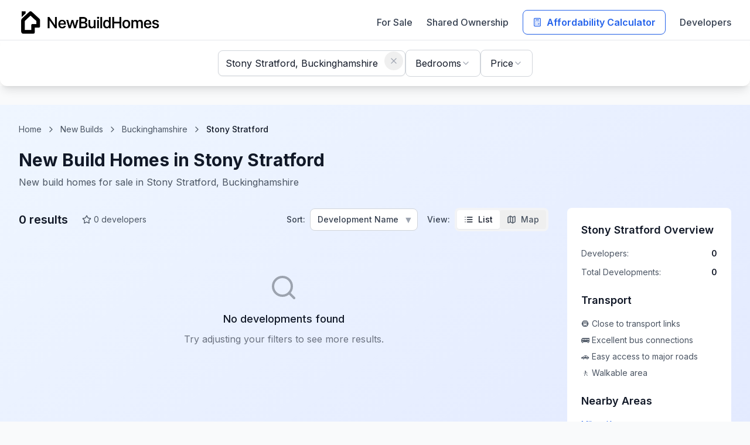

--- FILE ---
content_type: text/html; charset=utf-8
request_url: https://newbuildhomes.org/for-sale/buckinghamshire/stony-stratford
body_size: 6378
content:
<!doctype html>
<html lang="en">
	<head>
		<meta charset="utf-8" />
		<link rel="icon" href="../../favicon.ico" />
		<link rel="apple-touch-icon" href="../../apple-touch-icon.png" />
		<meta name="apple-mobile-web-app-capable" content="yes" />
		<meta name="apple-mobile-web-app-status-bar-style" content="default" />
		<meta name="apple-mobile-web-app-title" content="NewBuildHomes" />
		<meta name="viewport" content="width=device-width, initial-scale=1" />
		<!-- Optimized font loading -->
		<link rel="preconnect" href="https://fonts.googleapis.com" />
		<link rel="preconnect" href="https://fonts.gstatic.com" crossorigin />
		<link rel="preload" as="style" href="https://fonts.googleapis.com/css2?family=Inter:wght@300;400;500;600;700&display=swap" />
		<link href="https://fonts.googleapis.com/css2?family=Inter:wght@300;400;500;600;700&display=swap" rel="stylesheet" media="print" onload="this.media='all'" />
		<noscript><link href="https://fonts.googleapis.com/css2?family=Inter:wght@300;400;500;600;700&display=swap" rel="stylesheet" /></noscript>
		
		<!-- Critical resource preconnects -->
		<link rel="preconnect" href="https://images.newbuildhomes.org" />
		<link rel="preconnect" href="https://plausible.io" />
		
		<!-- Plausible Analytics -->
		<script defer data-domain="newbuildhomes.org" src="https://plausible.io/js/script.js"></script>

		<!-- Meta Pixel Code -->
		<script>
		!function(f,b,e,v,n,t,s)
		{if(f.fbq)return;n=f.fbq=function(){n.callMethod?
		n.callMethod.apply(n,arguments):n.queue.push(arguments)};
		if(!f._fbq)f._fbq=n;n.push=n;n.loaded=!0;n.version='2.0';
		n.queue=[];t=b.createElement(e);t.async=!0;
		t.src=v;s=b.getElementsByTagName(e)[0];
		s.parentNode.insertBefore(t,s)}(window, document,'script',
		'https://connect.facebook.net/en_US/fbevents.js');
		fbq('init', '809591684768731');
		fbq('track', 'PageView');
		</script>
		<noscript><img height="1" width="1" style="display:none"
		src="https://www.facebook.com/tr?id=809591684768731&ev=PageView&noscript=1"
		/></noscript>
		<!-- End Meta Pixel Code -->

		
		<link href="../../_app/immutable/assets/0.Ym-cz4jn.css" rel="stylesheet">
		<link href="../../_app/immutable/assets/Header.C_ZLTl0K.css" rel="stylesheet">
		<link href="../../_app/immutable/assets/DevelopmentCard.DZ1cTedZ.css" rel="stylesheet">
		<link href="../../_app/immutable/assets/public.Bh_1FTD-.css" rel="stylesheet">
		<link href="../../_app/immutable/assets/MapboxMapMultiple.DpXa0nXL.css" rel="stylesheet">
		<link href="../../_app/immutable/assets/4.DzvXe46S.css" rel="stylesheet"><!--[--><meta name="description" content="Browse new builds developments in Stony Stratford, Buckinghamshire. Find your perfect new build development with detailed area insights."/> <meta name="keywords" content="new builds, Stony Stratford, Buckinghamshire, new build homes, UK properties, property search"/> <link rel="canonical" href="https://newbuildhomes.org/for-sale/buckinghamshire/stony-stratford"/><!--]--><title>New Builds Stony Stratford</title>
	</head>
	<body data-sveltekit-preload-data="hover">
		<div style="display: contents"><!--[--><!--[--><!----><main><!----><!--[!--><!----><header class="bg-white shadow-sm border-b border-gray-200"><div class="max-w-7xl mx-auto px-4 sm:px-6 lg:px-8 py-1.5"><div class="flex flex-col space-y-2"><div class="flex items-center justify-between md:hidden relative"><button class="flex flex-col items-center space-y-0.5 p-1 mobile-menu-button"><svg xmlns="http://www.w3.org/2000/svg" width="24" height="24" viewBox="0 0 24 24" fill="none" stroke="currentColor" stroke-width="2" stroke-linecap="round" stroke-linejoin="round" class="lucide-icon lucide lucide-menu w-5 h-5 text-gray-700"><!--[--><!----><path d="M4 12h16"><!----></path><!----><!----><path d="M4 18h16"><!----></path><!----><!----><path d="M4 6h16"><!----></path><!----><!--]--><!----><!----><!----><!----></svg><!----> <span class="text-xs text-gray-600">Menu</span></button> <a href="/" class="hover:opacity-80 transition-opacity"><img src="/newbuildhomes_logo.png" alt="NewBuildHomes" class="h-7 w-auto" width="123" height="24" loading="eager" fetchpriority="high"/></a> <div class="w-[50px]"></div></div> <div class="hidden md:flex items-center justify-between"><div class="flex items-center"><a href="/" class="hover:opacity-80 transition-opacity"><img src="/newbuildhomes_logo.png" alt="NewBuildHomes" class="h-12 w-auto" width="146" height="28" loading="eager" fetchpriority="high"/></a></div> <nav class="flex items-center space-x-6"><a href="/for-sale" class="text-gray-700 hover:text-blue-600 font-medium">For Sale</a> <a href="/shared-ownership" class="text-gray-700 hover:text-green-600 font-medium">Shared Ownership</a> <a href="/affordability-calculator" class="flex items-center space-x-2 border border-blue-600 text-blue-600 font-semibold px-4 py-2 rounded-lg transition-all duration-200 hover:bg-blue-600 hover:text-white shadow-sm hover:shadow-md"><svg xmlns="http://www.w3.org/2000/svg" width="24" height="24" viewBox="0 0 24 24" fill="none" stroke="currentColor" stroke-width="2" stroke-linecap="round" stroke-linejoin="round" class="lucide-icon lucide lucide-calculator w-4 h-4"><!--[--><!----><rect width="16" height="20" x="4" y="2" rx="2"><!----></rect><!----><!----><line x1="8" x2="16" y1="6" y2="6"><!----></line><!----><!----><line x1="16" x2="16" y1="14" y2="18"><!----></line><!----><!----><path d="M16 10h.01"><!----></path><!----><!----><path d="M12 10h.01"><!----></path><!----><!----><path d="M8 10h.01"><!----></path><!----><!----><path d="M12 14h.01"><!----></path><!----><!----><path d="M8 14h.01"><!----></path><!----><!----><path d="M12 18h.01"><!----></path><!----><!----><path d="M8 18h.01"><!----></path><!----><!--]--><!----><!----><!----><!----></svg><!----> <span>Affordability Calculator</span></a> <a href="/developers" class="text-gray-700 hover:text-blue-600 font-medium">Developers</a></nav></div> <!--[!--><!--]--></div></div></header> <!--[!--><!--]--><!----> <div class="sticky top-0 z-50 md:relative md:z-auto bg-white"><div class="md:hidden sticky top-0 z-40 bg-white border-b border-gray-200 mb-4"><div class="px-3 py-3"><div class="flex gap-2"><div class="flex-1 min-w-0"><div class="relative"><div class="relative"><input type="text" placeholder="Search location..." value="Stony Stratford, Buckinghamshire" class="input-field pl-10 md:pl-12 pr-12 w-full" autocomplete="off"/> <!--[--><button type="button" class="absolute right-2 top-1/2 transform -translate-y-1/2 text-gray-400 hover:text-gray-600 active:text-gray-800 p-2 -m-1 rounded-full hover:bg-gray-100 active:bg-gray-200 transition-colors" aria-label="Clear search"><svg xmlns="http://www.w3.org/2000/svg" width="24" height="24" viewBox="0 0 24 24" fill="none" stroke="currentColor" stroke-width="2" stroke-linecap="round" stroke-linejoin="round" class="lucide-icon lucide lucide-x w-4 h-4"><!--[--><!----><path d="M18 6 6 18"><!----></path><!----><!----><path d="m6 6 12 12"><!----></path><!----><!--]--><!----><!----><!----><!----></svg><!----></button><!--]--></div> <!--[!--><!--]--></div><!----></div> <button class="flex items-center gap-1.5 px-3 py-3 border border-gray-300 rounded-lg hover:bg-gray-50 active:bg-gray-100 transition-colors flex-shrink-0"><svg xmlns="http://www.w3.org/2000/svg" width="24" height="24" viewBox="0 0 24 24" fill="none" stroke="currentColor" stroke-width="2" stroke-linecap="round" stroke-linejoin="round" class="lucide-icon lucide lucide-funnel w-4 h-4"><!--[--><!----><path d="M10 20a1 1 0 0 0 .553.895l2 1A1 1 0 0 0 14 21v-7a2 2 0 0 1 .517-1.341L21.74 4.67A1 1 0 0 0 21 3H3a1 1 0 0 0-.742 1.67l7.225 7.989A2 2 0 0 1 10 14z"><!----></path><!----><!--]--><!----><!----><!----><!----></svg><!----> <span class="font-medium text-sm">Filters</span> <!--[!--><!--]--></button></div></div></div> <div class="bg-white rounded-xl shadow-lg p-4 mb-8 hidden md:block"><div class="flex items-center justify-center gap-3"><div class="w-80"><div class="relative"><div class="relative"><input type="text" placeholder="Enter location" value="Stony Stratford, Buckinghamshire" class="input-field pl-10 md:pl-12 pr-12 w-full" autocomplete="off"/> <!--[--><button type="button" class="absolute right-2 top-1/2 transform -translate-y-1/2 text-gray-400 hover:text-gray-600 active:text-gray-800 p-2 -m-1 rounded-full hover:bg-gray-100 active:bg-gray-200 transition-colors" aria-label="Clear search"><svg xmlns="http://www.w3.org/2000/svg" width="24" height="24" viewBox="0 0 24 24" fill="none" stroke="currentColor" stroke-width="2" stroke-linecap="round" stroke-linejoin="round" class="lucide-icon lucide lucide-x w-4 h-4"><!--[--><!----><path d="M18 6 6 18"><!----></path><!----><!----><path d="m6 6 12 12"><!----></path><!----><!--]--><!----><!----><!----><!----></svg><!----></button><!--]--></div> <!--[!--><!--]--></div><!----></div> <div class="relative bedrooms-dropdown"><button class="flex items-center gap-2 px-4 py-2.5 border border-gray-300 rounded-lg hover:border-gray-400 focus:outline-none focus:ring-2 focus:ring-primary-500 focus:border-transparent bg-white"><span>Bedrooms</span> <svg xmlns="http://www.w3.org/2000/svg" width="24" height="24" viewBox="0 0 24 24" fill="none" stroke="currentColor" stroke-width="2" stroke-linecap="round" stroke-linejoin="round" class="lucide-icon lucide lucide-chevron-down w-4 h-4 text-gray-400"><!--[--><!----><path d="m6 9 6 6 6-6"><!----></path><!----><!--]--><!----><!----><!----><!----></svg><!----></button> <!--[!--><!--]--></div> <div class="relative price-dropdown"><button class="flex items-center gap-2 px-4 py-2.5 border border-gray-300 rounded-lg hover:border-gray-400 focus:outline-none focus:ring-2 focus:ring-primary-500 focus:border-transparent bg-white"><span>Price</span> <svg xmlns="http://www.w3.org/2000/svg" width="24" height="24" viewBox="0 0 24 24" fill="none" stroke="currentColor" stroke-width="2" stroke-linecap="round" stroke-linejoin="round" class="lucide-icon lucide lucide-chevron-down w-4 h-4 text-gray-400"><!--[--><!----><path d="m6 9 6 6 6-6"><!----></path><!----><!--]--><!----><!----><!----><!----></svg><!----></button> <!--[!--><!--]--></div> <!--[!--><!--]--></div></div> <!--[!--><!--]--><!----></div> <main class="min-h-screen bg-gradient-to-br from-blue-50 to-indigo-100 md:pt-0 pt-4"><div class="max-w-7xl mx-auto px-4 sm:px-6 lg:px-8 py-8"><nav class="hidden md:flex items-center space-x-2 text-sm text-gray-600 mb-6"><a href="/" class="hover:text-blue-600">Home</a> <svg xmlns="http://www.w3.org/2000/svg" width="24" height="24" viewBox="0 0 24 24" fill="none" stroke="currentColor" stroke-width="2" stroke-linecap="round" stroke-linejoin="round" class="lucide-icon lucide lucide-chevron-right h-4 w-4"><!--[--><!----><path d="m9 18 6-6-6-6"><!----></path><!----><!--]--><!----><!----><!----><!----></svg><!----> <a href="/for-sale" class="hover:text-blue-600">New Builds</a> <svg xmlns="http://www.w3.org/2000/svg" width="24" height="24" viewBox="0 0 24 24" fill="none" stroke="currentColor" stroke-width="2" stroke-linecap="round" stroke-linejoin="round" class="lucide-icon lucide lucide-chevron-right h-4 w-4"><!--[--><!----><path d="m9 18 6-6-6-6"><!----></path><!----><!--]--><!----><!----><!----><!----></svg><!----> <a href="/for-sale/buckinghamshire" class="hover:text-blue-600">Buckinghamshire</a> <svg xmlns="http://www.w3.org/2000/svg" width="24" height="24" viewBox="0 0 24 24" fill="none" stroke="currentColor" stroke-width="2" stroke-linecap="round" stroke-linejoin="round" class="lucide-icon lucide lucide-chevron-right h-4 w-4"><!--[--><!----><path d="m9 18 6-6-6-6"><!----></path><!----><!--]--><!----><!----><!----><!----></svg><!----> <span class="font-medium text-gray-900">Stony Stratford</span></nav> <div class="mb-4 md:mb-8"><h1 class="text-lg md:text-3xl font-bold text-gray-900 mb-2">New Build Homes in Stony Stratford</h1> <p class="text-gray-600">New build homes for sale in Stony Stratford, Buckinghamshire</p></div> <div class="grid grid-cols-1 lg:grid-cols-4 gap-8"><div class="lg:col-span-3"><div class="flex flex-col md:flex-row md:items-center md:justify-between mb-4 md:mb-6 space-y-2 md:space-y-0"><div class="flex items-center justify-between sm:justify-start sm:space-x-6"><div><h2 class="text-sm md:text-xl font-semibold text-gray-900">0 results</h2></div> <div class="flex items-center space-x-3 sm:hidden"><div class="flex bg-gray-100 rounded-lg p-0.5"><button class="px-2 py-1 rounded text-xs font-medium transition-colors bg-white text-gray-900 shadow-sm">List</button> <button class="px-2 py-1 rounded text-xs font-medium transition-colors text-gray-600">Map</button></div> <div class="flex items-center space-x-1"><span class="text-xs font-medium text-gray-700">Sort:</span> <div class="relative"><select aria-label="Sort properties" class="appearance-none bg-white border border-gray-300 rounded-lg px-2 py-1 pr-6 text-xs font-medium text-gray-700 hover:border-gray-400 focus:outline-none focus:ring-2 focus:ring-blue-500 focus:border-blue-500" style="-webkit-appearance: none; -moz-appearance: none; background-image: none; background-repeat: no-repeat; padding-right: 1.5rem;"><!--[--><option value="name" selected>Development Name</option><option value="developer">Developer Name</option><option value="location">Location</option><option value="newest">Newest First</option><!--]--></select> <span class="absolute right-1 top-1/2 transform -translate-y-1/2 text-gray-400 pointer-events-none text-xs">▼</span></div></div></div> <div class="hidden sm:flex items-center space-x-4 text-sm text-gray-600"><div class="flex items-center space-x-1"><svg xmlns="http://www.w3.org/2000/svg" width="24" height="24" viewBox="0 0 24 24" fill="none" stroke="currentColor" stroke-width="2" stroke-linecap="round" stroke-linejoin="round" class="lucide-icon lucide lucide-star h-4 w-4"><!--[--><!----><path d="M11.525 2.295a.53.53 0 0 1 .95 0l2.31 4.679a2.123 2.123 0 0 0 1.595 1.16l5.166.756a.53.53 0 0 1 .294.904l-3.736 3.638a2.123 2.123 0 0 0-.611 1.878l.882 5.14a.53.53 0 0 1-.771.56l-4.618-2.428a2.122 2.122 0 0 0-1.973 0L6.396 21.01a.53.53 0 0 1-.77-.56l.881-5.139a2.122 2.122 0 0 0-.611-1.879L2.16 9.795a.53.53 0 0 1 .294-.906l5.165-.755a2.122 2.122 0 0 0 1.597-1.16z"><!----></path><!----><!--]--><!----><!----><!----><!----></svg><!----> <span>0 developers</span></div></div></div> <div class="hidden sm:flex items-center space-x-4"><div class="flex items-center space-x-2"><span class="text-sm font-medium text-gray-700">Sort:</span> <div class="relative"><select aria-label="Sort properties" class="appearance-none bg-white border border-gray-300 rounded-lg px-3 py-2 pr-8 text-sm font-medium text-gray-700 hover:border-gray-400 focus:outline-none focus:ring-2 focus:ring-blue-500 focus:border-blue-500" style="-webkit-appearance: none; -moz-appearance: none; background-image: none; background-repeat: no-repeat; padding-right: 2rem;"><!--[--><option value="name" selected>Development Name</option><option value="developer">Developer Name</option><option value="location">Location</option><option value="newest">Newest First</option><!--]--></select> <span class="absolute right-2 top-1/2 transform -translate-y-1/2 text-gray-400 pointer-events-none">▼</span></div></div> <div class="flex items-center space-x-2"><span class="text-sm font-medium text-gray-700">View:</span> <div class="flex bg-gray-100 rounded-lg p-1"><button class="flex items-center space-x-2 px-3 py-1.5 rounded text-sm font-medium transition-colors bg-white text-gray-900 shadow-sm"><svg xmlns="http://www.w3.org/2000/svg" width="24" height="24" viewBox="0 0 24 24" fill="none" stroke="currentColor" stroke-width="2" stroke-linecap="round" stroke-linejoin="round" class="lucide-icon lucide lucide-list h-4 w-4"><!--[--><!----><path d="M3 12h.01"><!----></path><!----><!----><path d="M3 18h.01"><!----></path><!----><!----><path d="M3 6h.01"><!----></path><!----><!----><path d="M8 12h13"><!----></path><!----><!----><path d="M8 18h13"><!----></path><!----><!----><path d="M8 6h13"><!----></path><!----><!--]--><!----><!----><!----><!----></svg><!----> <span class="hidden sm:inline">List</span></button> <button class="flex items-center space-x-2 px-3 py-1.5 rounded text-sm font-medium transition-colors text-gray-600 hover:text-gray-900"><svg xmlns="http://www.w3.org/2000/svg" width="24" height="24" viewBox="0 0 24 24" fill="none" stroke="currentColor" stroke-width="2" stroke-linecap="round" stroke-linejoin="round" class="lucide-icon lucide lucide-map h-4 w-4"><!--[--><!----><path d="M14.106 5.553a2 2 0 0 0 1.788 0l3.659-1.83A1 1 0 0 1 21 4.619v12.764a1 1 0 0 1-.553.894l-4.553 2.277a2 2 0 0 1-1.788 0l-4.212-2.106a2 2 0 0 0-1.788 0l-3.659 1.83A1 1 0 0 1 3 19.381V6.618a1 1 0 0 1 .553-.894l4.553-2.277a2 2 0 0 1 1.788 0z"><!----></path><!----><!----><path d="M15 5.764v15"><!----></path><!----><!----><path d="M9 3.236v15"><!----></path><!----><!--]--><!----><!----><!----><!----></svg><!----> <span class="hidden sm:inline">Map</span></button></div></div></div></div> <!--[--><div class="text-center py-12"><svg xmlns="http://www.w3.org/2000/svg" width="24" height="24" viewBox="0 0 24 24" fill="none" stroke="currentColor" stroke-width="2" stroke-linecap="round" stroke-linejoin="round" class="lucide-icon lucide lucide-search mx-auto h-12 w-12 text-gray-400"><!--[--><!----><path d="m21 21-4.34-4.34"><!----></path><!----><!----><circle cx="11" cy="11" r="8"><!----></circle><!----><!--]--><!----><!----><!----><!----></svg><!----> <h3 class="mt-4 text-lg font-medium text-gray-900">No developments found</h3> <p class="mt-2 text-gray-500">Try adjusting your filters to see more results.</p></div><!--]--></div> <div class="lg:col-span-1"><div class="bg-white rounded-lg p-6 sticky top-8"><div class="mb-6"><h3 class="text-lg font-semibold text-gray-900 mb-4">Stony Stratford Overview</h3> <div class="space-y-3"><div class="flex justify-between"><span class="text-sm text-gray-600">Developers:</span> <span class="text-sm font-semibold text-gray-900">0</span></div> <div class="flex justify-between"><span class="text-sm text-gray-600">Total Developments:</span> <span class="text-sm font-semibold text-gray-900">0</span></div></div></div> <!--[!--><div class="mb-6"><h3 class="text-lg font-semibold text-gray-900 mb-4">Transport</h3> <div class="space-y-2 text-sm text-gray-600"><p>🚇 Close to transport links</p> <p>🚌 Excellent bus connections</p> <p>🚗 Easy access to major roads</p> <p>🚶 Walkable area</p></div></div><!--]--> <!--[--><div class="mb-6"><h3 class="text-lg font-semibold text-gray-900 mb-4">Nearby Areas</h3> <div class="space-y-2"><!--[--><a href="/for-sale/buckinghamshire/milton-keynes" class="flex justify-between items-center text-sm text-blue-600 hover:text-blue-800"><span>Milton Keynes</span> <span class="text-xs text-gray-600">8 properties</span></a><a href="/for-sale/buckinghamshire/aylesbury" class="flex justify-between items-center text-sm text-blue-600 hover:text-blue-800"><span>Aylesbury</span> <span class="text-xs text-gray-600">6 properties</span></a><a href="/for-sale/buckinghamshire/buckingham" class="flex justify-between items-center text-sm text-blue-600 hover:text-blue-800"><span>Buckingham</span> <span class="text-xs text-gray-600">2 properties</span></a><a href="/for-sale/buckinghamshire/abbey-barn-lane" class="flex justify-between items-center text-sm text-blue-600 hover:text-blue-800"><span>Abbey Barn Lane</span> <span class="text-xs text-gray-600">1 properties</span></a><a href="/for-sale/buckinghamshire/broughton" class="flex justify-between items-center text-sm text-blue-600 hover:text-blue-800"><span>Broughton</span> <span class="text-xs text-gray-600">1 properties</span></a><a href="/for-sale/buckinghamshire/chesham" class="flex justify-between items-center text-sm text-blue-600 hover:text-blue-800"><span>Chesham</span> <span class="text-xs text-gray-600">1 properties</span></a><!--]--></div></div><!--]--> <div><h3 class="text-lg font-semibold text-gray-900 mb-4">Why Stony Stratford?</h3> <!--[!--><!--]--> <!--[!--><div class="space-y-3 text-sm text-gray-600"><p>• Modern developments with amenities</p> <p>• Great transport connections</p> <p>• Excellent local facilities</p> <p>• Growing community</p></div><!--]--></div></div></div></div></div></main><!----><!--]--><!----></main> <!--[--><footer class="bg-gray-900 text-gray-300"><div class="max-w-7xl mx-auto px-4 sm:px-6 lg:px-8 py-12"><div class="grid grid-cols-1 md:grid-cols-2 lg:grid-cols-4 gap-8"><div class="space-y-4"><div><h3 class="text-white text-lg font-semibold mb-4">New Build Homes</h3> <p class="text-gray-400 text-sm leading-relaxed">Find your perfect new build home. Compare new homes and flats, studios, and shared ownership properties in one place.</p></div> <div class="space-y-2"><div class="flex items-center text-sm"><svg xmlns="http://www.w3.org/2000/svg" width="24" height="24" viewBox="0 0 24 24" fill="none" stroke="currentColor" stroke-width="2" stroke-linecap="round" stroke-linejoin="round" class="lucide-icon lucide lucide-phone w-4 h-4 mr-2 text-gray-400"><!--[--><!----><path d="M13.832 16.568a1 1 0 0 0 1.213-.303l.355-.465A2 2 0 0 1 17 15h3a2 2 0 0 1 2 2v3a2 2 0 0 1-2 2A18 18 0 0 1 2 4a2 2 0 0 1 2-2h3a2 2 0 0 1 2 2v3a2 2 0 0 1-.8 1.6l-.468.351a1 1 0 0 0-.292 1.233 14 14 0 0 0 6.392 6.384"><!----></path><!----><!--]--><!----><!----><!----><!----></svg><!----> <a href="tel:+442072254597" class="hover:text-white transition-colors">+44 20 7123 4567</a></div> <div class="flex items-center text-sm"><svg xmlns="http://www.w3.org/2000/svg" width="24" height="24" viewBox="0 0 24 24" fill="none" stroke="currentColor" stroke-width="2" stroke-linecap="round" stroke-linejoin="round" class="lucide-icon lucide lucide-mail w-4 h-4 mr-2 text-gray-400"><!--[--><!----><path d="m22 7-8.991 5.727a2 2 0 0 1-2.009 0L2 7"><!----></path><!----><!----><rect x="2" y="4" width="20" height="16" rx="2"><!----></rect><!----><!--]--><!----><!----><!----><!----></svg><!----> <a href="/cdn-cgi/l/email-protection#85ecebe3eac5ebe0f2e7f0ece9e1edeae8e0f6abeaf7e2" class="hover:text-white transition-colors"><span class="__cf_email__" data-cfemail="7e171018113e101b091c0b17121a1611131b0d50110c19">[email&#160;protected]</span></a></div></div></div> <div><h4 class="text-white text-sm font-semibold mb-4 uppercase tracking-wider">New Homes For Sale</h4> <ul class="space-y-2"><li><a href="/for-sale/london" class="text-sm hover:text-white transition-colors">London</a></li> <li><a href="/for-sale/greater-manchester/manchester" class="text-sm hover:text-white transition-colors">Manchester</a></li> <li><a href="/for-sale/west-midlands/birmingham" class="text-sm hover:text-white transition-colors">Birmingham</a></li> <li><a href="/for-sale/west-yorkshire/leeds" class="text-sm hover:text-white transition-colors">Leeds</a></li> <li><a href="/for-sale/merseyside/liverpool" class="text-sm hover:text-white transition-colors">Liverpool</a></li> <li><a href="/for-sale/glasgow-city/glasgow" class="text-sm hover:text-white transition-colors">Glasgow</a></li> <li><a href="/for-sale/edinburgh-city/edinburgh" class="text-sm hover:text-white transition-colors">Edinburgh</a></li> <li><a href="/mortgage-calculator" class="text-sm hover:text-white transition-colors">Mortgage Calculator</a></li></ul></div> <div><h4 class="text-white text-sm font-semibold mb-4 uppercase tracking-wider">Shared Ownership Homes</h4> <ul class="space-y-2"><li><a href="/shared-ownership/london" class="text-sm hover:text-white transition-colors">London</a></li> <li><a href="/shared-ownership/greater-manchester/manchester" class="text-sm hover:text-white transition-colors">Manchester</a></li> <li><a href="/shared-ownership/west-midlands/birmingham" class="text-sm hover:text-white transition-colors">Birmingham</a></li> <li><a href="/shared-ownership/west-yorkshire/leeds" class="text-sm hover:text-white transition-colors">Leeds</a></li> <li><a href="/shared-ownership/merseyside/liverpool" class="text-sm hover:text-white transition-colors">Liverpool</a></li> <li><a href="/shared-ownership/glasgow-city/glasgow" class="text-sm hover:text-white transition-colors">Glasgow</a></li> <li><a href="/shared-ownership/edinburgh-city/edinburgh" class="text-sm hover:text-white transition-colors">Edinburgh</a></li> <li><a href="/shared-ownership-calculator" class="text-sm hover:text-white transition-colors">Shared Ownership Calculator</a></li></ul></div> <div><h4 class="text-white text-sm font-semibold mb-4 uppercase tracking-wider">Site</h4> <ul class="space-y-2 mb-6"><li><a href="https://rentcompared.co.uk" target="_blank" rel="noopener noreferrer" class="text-sm hover:text-white transition-colors">Property to Rent</a></li> <li><a href="https://offmarketprime.com" target="_blank" rel="noopener noreferrer" class="text-sm hover:text-white transition-colors">Off Market Properties</a></li> <li><a href="https://bestestateagents.co.uk" target="_blank" rel="noopener noreferrer" class="text-sm hover:text-white transition-colors">Best Estate Agents</a></li> <li><a href="/about" class="text-sm hover:text-white transition-colors">About Us</a></li> <li><a href="/contact-us" class="text-sm hover:text-white transition-colors">Contact Us</a></li> <li><a href="/privacy-policy" class="text-sm hover:text-white transition-colors">Privacy Policy</a></li> <li><a href="/terms-of-service" class="text-sm hover:text-white transition-colors">Terms of Service</a></li> <li><a href="/cookie-policy" class="text-sm hover:text-white transition-colors">Cookie Policy</a></li></ul> <div><h4 class="text-white text-sm font-semibold mb-3 uppercase tracking-wider">Follow Us</h4> <div class="flex space-x-3"><a href="https://www.facebook.com/newbuildhomesuk" target="_blank" rel="noopener noreferrer" class="text-gray-400 hover:text-white transition-colors" aria-label="Facebook"><svg xmlns="http://www.w3.org/2000/svg" width="24" height="24" viewBox="0 0 24 24" fill="none" stroke="currentColor" stroke-width="2" stroke-linecap="round" stroke-linejoin="round" class="lucide-icon lucide lucide-facebook w-5 h-5"><!--[--><!----><path d="M18 2h-3a5 5 0 0 0-5 5v3H7v4h3v8h4v-8h3l1-4h-4V7a1 1 0 0 1 1-1h3z"><!----></path><!----><!--]--><!----><!----><!----><!----></svg><!----></a> <a href="https://x.com/NewBuildHomesHQ" target="_blank" rel="noopener noreferrer" class="text-gray-400 hover:text-white transition-colors" aria-label="Twitter"><svg xmlns="http://www.w3.org/2000/svg" width="24" height="24" viewBox="0 0 24 24" fill="none" stroke="currentColor" stroke-width="2" stroke-linecap="round" stroke-linejoin="round" class="lucide-icon lucide lucide-twitter w-5 h-5"><!--[--><!----><path d="M22 4s-.7 2.1-2 3.4c1.6 10-9.4 17.3-18 11.6 2.2.1 4.4-.6 6-2C3 15.5.5 9.6 3 5c2.2 2.6 5.6 4.1 9 4-.9-4.2 4-6.6 7-3.8 1.1 0 3-1.2 3-1.2z"><!----></path><!----><!--]--><!----><!----><!----><!----></svg><!----></a> <a href="https://www.instagram.com/newbuildhomesuk" target="_blank" rel="noopener noreferrer" class="text-gray-400 hover:text-white transition-colors" aria-label="Instagram"><svg xmlns="http://www.w3.org/2000/svg" width="24" height="24" viewBox="0 0 24 24" fill="none" stroke="currentColor" stroke-width="2" stroke-linecap="round" stroke-linejoin="round" class="lucide-icon lucide lucide-instagram w-5 h-5"><!--[--><!----><rect width="20" height="20" x="2" y="2" rx="5" ry="5"><!----></rect><!----><!----><path d="M16 11.37A4 4 0 1 1 12.63 8 4 4 0 0 1 16 11.37z"><!----></path><!----><!----><line x1="17.5" x2="17.51" y1="6.5" y2="6.5"><!----></line><!----><!--]--><!----><!----><!----><!----></svg><!----></a> <a href="https://www.linkedin.com/company/newbuildhomes" target="_blank" rel="noopener noreferrer" class="text-gray-400 hover:text-white transition-colors" aria-label="LinkedIn"><svg xmlns="http://www.w3.org/2000/svg" width="24" height="24" viewBox="0 0 24 24" fill="none" stroke="currentColor" stroke-width="2" stroke-linecap="round" stroke-linejoin="round" class="lucide-icon lucide lucide-linkedin w-5 h-5"><!--[--><!----><path d="M16 8a6 6 0 0 1 6 6v7h-4v-7a2 2 0 0 0-2-2 2 2 0 0 0-2 2v7h-4v-7a6 6 0 0 1 6-6z"><!----></path><!----><!----><rect width="4" height="12" x="2" y="9"><!----></rect><!----><!----><circle cx="4" cy="4" r="2"><!----></circle><!----><!--]--><!----><!----><!----><!----></svg><!----></a></div></div></div></div> <div class="border-t border-gray-800 mt-8 pt-6"><div class="flex flex-col md:flex-row justify-between items-center space-y-4 md:space-y-0"><div class="text-sm text-gray-400">© 2026 NewBuildHomes. All rights reserved.</div> <div class="text-xs text-gray-500"><p>Property portal for all new build homes. Find your next home with NewBuildHomes.</p></div></div></div></div></footer><!--]--><!----><!--]--> <!--[!--><!--]--><!--]-->
			
			<script data-cfasync="false" src="/cdn-cgi/scripts/5c5dd728/cloudflare-static/email-decode.min.js"></script><script>
				{
					__sveltekit_1hvkjbt = {
						base: new URL("../..", location).pathname.slice(0, -1),
						env: {"PUBLIC_GETADDRESS_API_KEY":"pfaiPoTXLE6_bov2dgHOCg47215","PUBLIC_GOOGLE_PLACES_API_KEY":"AIzaSyCK6Tasj8jPbyoohQkXxYoQSU3ovVzd9gg","PUBLIC_MAPBOX_ACCESS_TOKEN":"pk.eyJ1IjoiYW5nb3pvNTUiLCJhIjoiY2xtbmVwanV4MTViMzJrdGJkY2E3OWFlYyJ9.PCjEXMG1Bkb9pgUStOCOTw","PUBLIC_META_PIXEL_ID":"809591684768731","PUBLIC_SUPABASE_ANON_KEY":"eyJhbGciOiJIUzI1NiIsInR5cCI6IkpXVCJ9.eyJpc3MiOiJzdXBhYmFzZSIsInJlZiI6Imt4d3RwaWRydGV1a2RtdmxodHd5Iiwicm9sZSI6ImFub24iLCJpYXQiOjE3NTI0MDI0MjEsImV4cCI6MjA2Nzk3ODQyMX0.P-d2sFuNj-DQpi81OLq-SfD1N6LgEhD0tDbl1stvCPA","PUBLIC_SUPABASE_URL":"https://kxwtpidrteukdmvlhtwy.supabase.co"}
					};

					const element = document.currentScript.parentElement;

					Promise.all([
						import("../../_app/immutable/entry/start.D_I5JmEk.js"),
						import("../../_app/immutable/entry/app.B56rZyF2.js")
					]).then(([kit, app]) => {
						kit.start(app, element, {
							node_ids: [0, 6],
							data: [null,{type:"data",data:{type:"for-sale",city:"buckinghamshire",state:"stony-stratford",cityName:"Buckinghamshire",areaName:"Stony Stratford",listingType:"sale",typeName:"New Builds",developments:[],pagination:{page:1,limit:15,totalCount:0,totalPages:0,hasNextPage:false,hasPreviousPage:false},stats:{totalUnits:0,priceRange:{min:0,max:0}},filters:{listingType:"sale",city:"Buckinghamshire",area:"Stony Stratford",developer:void 0,minPrice:void 0,maxPrice:void 0,minBedrooms:void 0,maxBedrooms:void 0,amenities:[],page:1,limit:15},areaInfo:null,nearbyAreas:[{area:"Milton Keynes",slug:"milton-keynes",propertyCount:8},{area:"Aylesbury",slug:"aylesbury",propertyCount:6},{area:"Buckingham",slug:"buckingham",propertyCount:2},{area:"Abbey Barn Lane",slug:"abbey-barn-lane",propertyCount:1},{area:"Broughton",slug:"broughton",propertyCount:1},{area:"Chesham",slug:"chesham",propertyCount:1}],seo:{title:"New Builds Stony Stratford",description:"Browse new builds developments in Stony Stratford, Buckinghamshire. Find your perfect new build development with detailed area insights.",keywords:"new builds, Stony Stratford, Buckinghamshire, new build homes, UK properties, property search"}},uses:{dependencies:["type:for-sale:buckinghamshire:stony-stratford"],search_params:["page","view","developer","minPrice","maxPrice","minBedrooms","maxBedrooms","amenities"],params:["type","city","state"]}}],
							form: null,
							error: null
						});
					});
				}
			</script>
		</div>
	<script defer src="https://static.cloudflareinsights.com/beacon.min.js/vcd15cbe7772f49c399c6a5babf22c1241717689176015" integrity="sha512-ZpsOmlRQV6y907TI0dKBHq9Md29nnaEIPlkf84rnaERnq6zvWvPUqr2ft8M1aS28oN72PdrCzSjY4U6VaAw1EQ==" data-cf-beacon='{"version":"2024.11.0","token":"3f92a346d8994a9b9b41f6579e22b502","r":1,"server_timing":{"name":{"cfCacheStatus":true,"cfEdge":true,"cfExtPri":true,"cfL4":true,"cfOrigin":true,"cfSpeedBrain":true},"location_startswith":null}}' crossorigin="anonymous"></script>
</body>
</html>


--- FILE ---
content_type: text/css; charset=utf-8
request_url: https://newbuildhomes.org/_app/immutable/assets/Header.C_ZLTl0K.css
body_size: -28
content:
.input-field{border-radius:.5rem;border-width:1px;--tw-border-opacity: 1;border-color:rgb(209 213 219 / var(--tw-border-opacity, 1));padding:.75rem;transition-property:color,background-color,border-color,text-decoration-color,fill,stroke;transition-timing-function:cubic-bezier(.4,0,.2,1);transition-duration:.15s}.input-field:focus{border-color:transparent;outline:2px solid transparent;outline-offset:2px;--tw-ring-offset-shadow: var(--tw-ring-inset) 0 0 0 var(--tw-ring-offset-width) var(--tw-ring-offset-color);--tw-ring-shadow: var(--tw-ring-inset) 0 0 0 calc(2px + var(--tw-ring-offset-width)) var(--tw-ring-color);box-shadow:var(--tw-ring-offset-shadow),var(--tw-ring-shadow),var(--tw-shadow, 0 0 #0000);--tw-ring-opacity: 1;--tw-ring-color: rgb(59 130 246 / var(--tw-ring-opacity, 1))}@media (min-width: 768px){.input-field{padding-top:.625rem;padding-bottom:.625rem}}.input-field{min-height:48px}@media (min-width: 768px){.input-field{min-height:44px}}.animate-slide-up.svelte-fza1i9{animation:svelte-fza1i9-slideUp .3s ease-out}@keyframes svelte-fza1i9-slideUp{0%{transform:translateY(100%)}to{transform:translateY(0)}}


--- FILE ---
content_type: text/css; charset=utf-8
request_url: https://newbuildhomes.org/_app/immutable/assets/DevelopmentCard.DZ1cTedZ.css
body_size: -414
content:
.line-clamp-2.svelte-efadq{display:-webkit-box;-webkit-line-clamp:2;-webkit-box-orient:vertical;overflow:hidden}


--- FILE ---
content_type: text/css; charset=utf-8
request_url: https://newbuildhomes.org/_app/immutable/assets/MapboxMapMultiple.DpXa0nXL.css
body_size: -300
content:
.custom-marker{cursor:pointer}.map-popup{padding:12px}.mapboxgl-popup-content{padding:0;border-radius:.5rem;box-shadow:0 10px 15px -3px #0000001a,0 4px 6px -2px #0000000d}.mapboxgl-popup-tip{border-top-color:#fff}


--- FILE ---
content_type: application/javascript
request_url: https://newbuildhomes.org/_app/immutable/chunks/-WBRsinl.js
body_size: 2655
content:
import{O as H,as as I,R as U,V as q,B as S,az as Q,aA as W,A as X,bf as Z,aB as m,bg as x,bh as rr,bi as ir,bj as er,g as fr,bk as tr,bl as ar,aj as $,bm as sr,bn as ur,bo as lr,bp as or,bq as cr,br as nr,bs as vr,bt as dr}from"./CBdJKUly.js";function br(r,e){var i=void 0,f;H(()=>{i!==(i=e())&&(f&&(I(f),f=null),i&&(f=U(()=>{q(()=>i(r))})))})}function Y(r){var e,i,f="";if(typeof r=="string"||typeof r=="number")f+=r;else if(typeof r=="object")if(Array.isArray(r)){var t=r.length;for(e=0;e<t;e++)r[e]&&(i=Y(r[e]))&&(f&&(f+=" "),f+=i)}else for(i in r)r[i]&&(f&&(f+=" "),f+=i);return f}function _r(){for(var r,e,i=0,f="",t=arguments.length;i<t;i++)(r=arguments[i])&&(e=Y(r))&&(f&&(f+=" "),f+=e);return f}function gr(r){return typeof r=="object"?_r(r):r??""}const R=[...` 	
\r\f \v\uFEFF`];function hr(r,e,i){var f=r==null?"":""+r;if(e&&(f=f?f+" "+e:e),i){for(var t in i)if(i[t])f=f?f+" "+t:t;else if(f.length)for(var a=t.length,s=0;(s=f.indexOf(t,s))>=0;){var u=s+a;(s===0||R.includes(f[s-1]))&&(u===f.length||R.includes(f[u]))?f=(s===0?"":f.substring(0,s))+f.substring(u+1):s=u}}return f===""?null:f}function B(r,e=!1){var i=e?" !important;":";",f="";for(var t in r){var a=r[t];a!=null&&a!==""&&(f+=" "+t+": "+a+i)}return f}function C(r){return r[0]!=="-"||r[1]!=="-"?r.toLowerCase():r}function Ar(r,e){if(e){var i="",f,t;if(Array.isArray(e)?(f=e[0],t=e[1]):f=e,r){r=String(r).replaceAll(/\s*\/\*.*?\*\/\s*/g,"").trim();var a=!1,s=0,u=!1,v=[];f&&v.push(...Object.keys(f).map(C)),t&&v.push(...Object.keys(t).map(C));var o=0,A=-1;const b=r.length;for(var d=0;d<b;d++){var n=r[d];if(u?n==="/"&&r[d-1]==="*"&&(u=!1):a?a===n&&(a=!1):n==="/"&&r[d+1]==="*"?u=!0:n==='"'||n==="'"?a=n:n==="("?s++:n===")"&&s--,!u&&a===!1&&s===0){if(n===":"&&A===-1)A=d;else if(n===";"||d===b-1){if(A!==-1){var N=C(r.substring(o,A).trim());if(!v.includes(N)){n!==";"&&d++;var p=r.substring(o,d).trim();i+=" "+p+";"}}o=d+1,A=-1}}}}return f&&(i+=B(f)),t&&(i+=B(t,!0)),i=i.trim(),i===""?null:i}return r==null?null:String(r)}function pr(r,e,i,f,t,a){var s=r.__className;if(S||s!==i||s===void 0){var u=hr(i,f,a);(!S||u!==r.getAttribute("class"))&&(u==null?r.removeAttribute("class"):e?r.className=u:r.setAttribute("class",u)),r.__className=i}else if(a&&t!==a)for(var v in a){var o=!!a[v];(t==null||o!==!!t[v])&&r.classList.toggle(v,o)}return a}function M(r,e={},i,f){for(var t in i){var a=i[t];e[t]!==a&&(i[t]==null?r.style.removeProperty(t):r.style.setProperty(t,a,f))}}function Sr(r,e,i,f){var t=r.__style;if(S||t!==e){var a=Ar(e,f);(!S||a!==r.getAttribute("style"))&&(a==null?r.removeAttribute("style"):r.style.cssText=a),r.__style=e}else f&&(Array.isArray(f)?(M(r,i?.[0],f[0]),M(r,i?.[1],f[1],"important")):M(r,i,f));return f}function T(r,e,i=!1){if(r.multiple){if(e==null)return;if(!X(e))return Z();for(var f of r.options)f.selected=e.includes(L(f));return}for(f of r.options){var t=L(f);if(m(t,e)){f.selected=!0;return}}(!i||e!==void 0)&&(r.selectedIndex=-1)}function z(r){var e=new MutationObserver(()=>{T(r,r.__value)});e.observe(r,{childList:!0,subtree:!0,attributes:!0,attributeFilter:["value"]}),W(()=>{e.disconnect()})}function Er(r,e,i=e){var f=!0;Q(r,"change",t=>{var a=t?"[selected]":":checked",s;if(r.multiple)s=[].map.call(r.querySelectorAll(a),L);else{var u=r.querySelector(a)??r.querySelector("option:not([disabled])");s=u&&L(u)}i(s)}),q(()=>{var t=e();if(T(r,t,f),f&&t===void 0){var a=r.querySelector(":checked");a!==null&&(t=L(a),i(t))}r.__value=t,f=!1}),z(r)}function L(r){return"__value"in r?r.__value:r.value}const y=Symbol("class"),E=Symbol("style"),G=Symbol("is custom element"),K=Symbol("is html");function Lr(r){if(S){var e=!1,i=()=>{if(!e){if(e=!0,r.hasAttribute("value")){var f=r.value;k(r,"value",null),r.value=f}if(r.hasAttribute("checked")){var t=r.checked;k(r,"checked",null),r.checked=t}}};r.__on_r=i,nr(i),vr()}}function Tr(r,e){var i=j(r);i.value===(i.value=e??void 0)||r.value===e&&(e!==0||r.nodeName!=="PROGRESS")||(r.value=e??"")}function kr(r,e){var i=j(r);i.checked!==(i.checked=e??void 0)&&(r.checked=e)}function Nr(r,e){e?r.hasAttribute("selected")||r.setAttribute("selected",""):r.removeAttribute("selected")}function k(r,e,i,f){var t=j(r);S&&(t[e]=r.getAttribute(e),e==="src"||e==="srcset"||e==="href"&&r.nodeName==="LINK")||t[e]!==(t[e]=i)&&(e==="loading"&&(r[rr]=i),i==null?r.removeAttribute(e):typeof i!="string"&&D(r).includes(e)?r[e]=i:r.setAttribute(e,i))}function Or(r,e,i,f,t=!1){var a=j(r),s=a[G],u=!a[K];let v=S&&s;v&&$(!1);var o=e||{},A=r.tagName==="OPTION";for(var d in e)d in i||(i[d]=null);i.class?i.class=gr(i.class):i[y]&&(i.class=null),i[E]&&(i.style??=null);var n=D(r);for(const l in i){let c=i[l];if(A&&l==="value"&&c==null){r.value=r.__value="",o[l]=c;continue}if(l==="class"){var N=r.namespaceURI==="http://www.w3.org/1999/xhtml";pr(r,N,c,f,e?.[y],i[y]),o[l]=c,o[y]=i[y];continue}if(l==="style"){Sr(r,c,e?.[E],i[E]),o[l]=c,o[E]=i[E];continue}var p=o[l];if(!(c===p&&!(c===void 0&&r.hasAttribute(l)))){o[l]=c;var b=l[0]+l[1];if(b!=="$$")if(b==="on"){const g={},O="$$"+l;let _=l.slice(2);var w=dr(_);if(sr(_)&&(_=_.slice(0,-7),g.capture=!0),!w&&p){if(c!=null)continue;r.removeEventListener(_,o[O],g),o[O]=null}if(c!=null)if(w)r[`__${_}`]=c,lr([_]);else{let F=function(J){o[l].call(this,J)};o[O]=ur(_,r,F,g)}else w&&(r[`__${_}`]=void 0)}else if(l==="style")k(r,l,c);else if(l==="autofocus")or(r,!!c);else if(!s&&(l==="__value"||l==="value"&&c!=null))r.value=r.__value=c;else if(l==="selected"&&A)Nr(r,c);else{var h=l;u||(h=cr(h));var P=h==="defaultValue"||h==="defaultChecked";if(c==null&&!s&&!P)if(a[l]=null,h==="value"||h==="checked"){let g=r;const O=e===void 0;if(h==="value"){let _=g.defaultValue;g.removeAttribute(h),g.defaultValue=_,g.value=g.__value=O?_:null}else{let _=g.defaultChecked;g.removeAttribute(h),g.defaultChecked=_,g.checked=O?_:!1}}else r.removeAttribute(l);else P||n.includes(h)&&(s||typeof c!="string")?r[h]=c:typeof c!="function"&&k(r,h,c)}}}return v&&$(!0),o}function jr(r,e,i=[],f=[],t,a=!1){x(i,f,s=>{var u=void 0,v={},o=r.nodeName==="SELECT",A=!1;if(H(()=>{var n=e(...s.map(fr)),N=Or(r,u,n,t,a);A&&o&&"value"in n&&T(r,n.value);for(let b of Object.getOwnPropertySymbols(v))n[b]||I(v[b]);for(let b of Object.getOwnPropertySymbols(n)){var p=n[b];b.description===tr&&(!u||p!==u[b])&&(v[b]&&I(v[b]),v[b]=U(()=>br(r,()=>p))),N[b]=p}u=N}),o){var d=r;q(()=>{T(d,u.value,!0),z(d)})}A=!0})}function j(r){return r.__attributes??={[G]:r.nodeName.includes("-"),[K]:r.namespaceURI===ir}}var V=new Map;function D(r){var e=V.get(r.nodeName);if(e)return e;V.set(r.nodeName,e=[]);for(var i,f=r,t=Element.prototype;t!==f;){i=ar(f);for(var a in i)i[a].set&&e.push(a);f=er(f)}return e}export{Tr as a,Nr as b,Er as c,pr as d,gr as e,Sr as f,T as g,kr as h,z as i,jr as j,Lr as r,k as s};


--- FILE ---
content_type: application/javascript
request_url: https://newbuildhomes.org/_app/immutable/chunks/BLVuxOdM.js
body_size: 12155
content:
import{o as Ge,s as kt}from"./CrLOBT3M.js";import{H as de,S as xe,R as Pe}from"./CYgJF_JY.js";import{ax as Ce,b9 as T,g as x,i as P}from"./CBdJKUly.js";new URL("sveltekit-internal://");function St(e,t){return e==="/"||t==="ignore"?e:t==="never"?e.endsWith("/")?e.slice(0,-1):e:t==="always"&&!e.endsWith("/")?e+"/":e}function Et(e){return e.split("%25").map(decodeURI).join("%25")}function Rt(e){for(const t in e)e[t]=decodeURIComponent(e[t]);return e}function ve({href:e}){return e.split("#")[0]}function It(e,t,n,r=!1){const a=new URL(e);Object.defineProperty(a,"searchParams",{value:new Proxy(a.searchParams,{get(i,o){if(o==="get"||o==="getAll"||o==="has")return f=>(n(f),i[o](f));t();const c=Reflect.get(i,o);return typeof c=="function"?c.bind(i):c}}),enumerable:!0,configurable:!0});const s=["href","pathname","search","toString","toJSON"];r&&s.push("hash");for(const i of s)Object.defineProperty(a,i,{get(){return t(),e[i]},enumerable:!0,configurable:!0});return a}function Ut(...e){let t=5381;for(const n of e)if(typeof n=="string"){let r=n.length;for(;r;)t=t*33^n.charCodeAt(--r)}else if(ArrayBuffer.isView(n)){const r=new Uint8Array(n.buffer,n.byteOffset,n.byteLength);let a=r.length;for(;a;)t=t*33^r[--a]}else throw new TypeError("value must be a string or TypedArray");return(t>>>0).toString(36)}function Lt(e){const t=atob(e),n=new Uint8Array(t.length);for(let r=0;r<t.length;r++)n[r]=t.charCodeAt(r);return n.buffer}const Tt=window.fetch;window.fetch=(e,t)=>((e instanceof Request?e.method:t?.method||"GET")!=="GET"&&H.delete(Oe(e)),Tt(e,t));const H=new Map;function xt(e,t){const n=Oe(e,t),r=document.querySelector(n);if(r?.textContent){let{body:a,...s}=JSON.parse(r.textContent);const i=r.getAttribute("data-ttl");return i&&H.set(n,{body:a,init:s,ttl:1e3*Number(i)}),r.getAttribute("data-b64")!==null&&(a=Lt(a)),Promise.resolve(new Response(a,s))}return window.fetch(e,t)}function Pt(e,t,n){if(H.size>0){const r=Oe(e,n),a=H.get(r);if(a){if(performance.now()<a.ttl&&["default","force-cache","only-if-cached",void 0].includes(n?.cache))return new Response(a.body,a.init);H.delete(r)}}return window.fetch(t,n)}function Oe(e,t){let r=`script[data-sveltekit-fetched][data-url=${JSON.stringify(e instanceof Request?e.url:e)}]`;if(t?.headers||t?.body){const a=[];t.headers&&a.push([...new Headers(t.headers)].join(",")),t.body&&(typeof t.body=="string"||ArrayBuffer.isView(t.body))&&a.push(t.body),r+=`[data-hash="${Ut(...a)}"]`}return r}const Ct=/^(\[)?(\.\.\.)?(\w+)(?:=(\w+))?(\])?$/;function Ot(e){const t=[];return{pattern:e==="/"?/^\/$/:new RegExp(`^${jt(e).map(r=>{const a=/^\[\.\.\.(\w+)(?:=(\w+))?\]$/.exec(r);if(a)return t.push({name:a[1],matcher:a[2],optional:!1,rest:!0,chained:!0}),"(?:/(.*))?";const s=/^\[\[(\w+)(?:=(\w+))?\]\]$/.exec(r);if(s)return t.push({name:s[1],matcher:s[2],optional:!0,rest:!1,chained:!0}),"(?:/([^/]+))?";if(!r)return;const i=r.split(/\[(.+?)\](?!\])/);return"/"+i.map((c,f)=>{if(f%2){if(c.startsWith("x+"))return be(String.fromCharCode(parseInt(c.slice(2),16)));if(c.startsWith("u+"))return be(String.fromCharCode(...c.slice(2).split("-").map(w=>parseInt(w,16))));const d=Ct.exec(c),[,h,u,l,p]=d;return t.push({name:l,matcher:p,optional:!!h,rest:!!u,chained:u?f===1&&i[0]==="":!1}),u?"(.*?)":h?"([^/]*)?":"([^/]+?)"}return be(c)}).join("")}).join("")}/?$`),params:t}}function Nt(e){return!/^\([^)]+\)$/.test(e)}function jt(e){return e.slice(1).split("/").filter(Nt)}function $t(e,t,n){const r={},a=e.slice(1),s=a.filter(o=>o!==void 0);let i=0;for(let o=0;o<t.length;o+=1){const c=t[o];let f=a[o-i];if(c.chained&&c.rest&&i&&(f=a.slice(o-i,o+1).filter(d=>d).join("/"),i=0),f===void 0){c.rest&&(r[c.name]="");continue}if(!c.matcher||n[c.matcher](f)){r[c.name]=f;const d=t[o+1],h=a[o+1];d&&!d.rest&&d.optional&&h&&c.chained&&(i=0),!d&&!h&&Object.keys(r).length===s.length&&(i=0);continue}if(c.optional&&c.chained){i++;continue}return}if(!i)return r}function be(e){return e.normalize().replace(/[[\]]/g,"\\$&").replace(/%/g,"%25").replace(/\//g,"%2[Ff]").replace(/\?/g,"%3[Ff]").replace(/#/g,"%23").replace(/[.*+?^${}()|\\]/g,"\\$&")}function Dt({nodes:e,server_loads:t,dictionary:n,matchers:r}){const a=new Set(t);return Object.entries(n).map(([o,[c,f,d]])=>{const{pattern:h,params:u}=Ot(o),l={id:o,exec:p=>{const w=h.exec(p);if(w)return $t(w,u,r)},errors:[1,...d||[]].map(p=>e[p]),layouts:[0,...f||[]].map(i),leaf:s(c)};return l.errors.length=l.layouts.length=Math.max(l.errors.length,l.layouts.length),l});function s(o){const c=o<0;return c&&(o=~o),[c,e[o]]}function i(o){return o===void 0?o:[a.has(o),e[o]]}}function et(e,t=JSON.parse){try{return t(sessionStorage[e])}catch{}}function He(e,t,n=JSON.stringify){const r=n(t);try{sessionStorage[e]=r}catch{}}const U=globalThis.__sveltekit_1hvkjbt?.base??"",Bt=globalThis.__sveltekit_1hvkjbt?.assets??U,Ft="1761600990795",tt="sveltekit:snapshot",nt="sveltekit:scroll",rt="sveltekit:states",Vt="sveltekit:pageurl",F="sveltekit:history",J="sveltekit:navigation",$={tap:1,hover:2,viewport:3,eager:4,off:-1,false:-1},ee=location.origin;function Ne(e){if(e instanceof URL)return e;let t=document.baseURI;if(!t){const n=document.getElementsByTagName("base");t=n.length?n[0].href:document.URL}return new URL(e,t)}function he(){return{x:pageXOffset,y:pageYOffset}}function B(e,t){return e.getAttribute(`data-sveltekit-${t}`)}const Ke={...$,"":$.hover};function at(e){let t=e.assignedSlot??e.parentNode;return t?.nodeType===11&&(t=t.host),t}function ot(e,t){for(;e&&e!==t;){if(e.nodeName.toUpperCase()==="A"&&e.hasAttribute("href"))return e;e=at(e)}}function Ee(e,t,n){let r;try{if(r=new URL(e instanceof SVGAElement?e.href.baseVal:e.href,document.baseURI),n&&r.hash.match(/^#[^/]/)){const o=location.hash.split("#")[1]||"/";r.hash=`#${o}${r.hash}`}}catch{}const a=e instanceof SVGAElement?e.target.baseVal:e.target,s=!r||!!a||pe(r,t,n)||(e.getAttribute("rel")||"").split(/\s+/).includes("external"),i=r?.origin===ee&&e.hasAttribute("download");return{url:r,external:s,target:a,download:i}}function oe(e){let t=null,n=null,r=null,a=null,s=null,i=null,o=e;for(;o&&o!==document.documentElement;)r===null&&(r=B(o,"preload-code")),a===null&&(a=B(o,"preload-data")),t===null&&(t=B(o,"keepfocus")),n===null&&(n=B(o,"noscroll")),s===null&&(s=B(o,"reload")),i===null&&(i=B(o,"replacestate")),o=at(o);function c(f){switch(f){case"":case"true":return!0;case"off":case"false":return!1;default:return}}return{preload_code:Ke[r??"off"],preload_data:Ke[a??"off"],keepfocus:c(t),noscroll:c(n),reload:c(s),replace_state:c(i)}}function We(e){const t=Ce(e);let n=!0;function r(){n=!0,t.update(i=>i)}function a(i){n=!1,t.set(i)}function s(i){let o;return t.subscribe(c=>{(o===void 0||n&&c!==o)&&i(o=c)})}return{notify:r,set:a,subscribe:s}}const st={v:()=>{}};function Mt(){const{set:e,subscribe:t}=Ce(!1);let n;async function r(){clearTimeout(n);try{const a=await fetch(`${Bt}/_app/version.json`,{headers:{pragma:"no-cache","cache-control":"no-cache"}});if(!a.ok)return!1;const i=(await a.json()).version!==Ft;return i&&(e(!0),st.v(),clearTimeout(n)),i}catch{return!1}}return{subscribe:t,check:r}}function pe(e,t,n){return e.origin!==ee||!e.pathname.startsWith(t)?!0:n?!(e.pathname===t+"/"||e.pathname===t+"/index.html"||e.protocol==="file:"&&e.pathname.replace(/\/[^/]+\.html?$/,"")===t):!1}function kn(e){}function Ye(e){const t=Gt(e),n=new ArrayBuffer(t.length),r=new DataView(n);for(let a=0;a<n.byteLength;a++)r.setUint8(a,t.charCodeAt(a));return n}const qt="ABCDEFGHIJKLMNOPQRSTUVWXYZabcdefghijklmnopqrstuvwxyz0123456789+/";function Gt(e){e.length%4===0&&(e=e.replace(/==?$/,""));let t="",n=0,r=0;for(let a=0;a<e.length;a++)n<<=6,n|=qt.indexOf(e[a]),r+=6,r===24&&(t+=String.fromCharCode((n&16711680)>>16),t+=String.fromCharCode((n&65280)>>8),t+=String.fromCharCode(n&255),n=r=0);return r===12?(n>>=4,t+=String.fromCharCode(n)):r===18&&(n>>=2,t+=String.fromCharCode((n&65280)>>8),t+=String.fromCharCode(n&255)),t}const Ht=-1,Kt=-2,Wt=-3,Yt=-4,Jt=-5,zt=-6;function Sn(e,t){return it(JSON.parse(e),t)}function it(e,t){if(typeof e=="number")return a(e,!0);if(!Array.isArray(e)||e.length===0)throw new Error("Invalid input");const n=e,r=Array(n.length);function a(s,i=!1){if(s===Ht)return;if(s===Wt)return NaN;if(s===Yt)return 1/0;if(s===Jt)return-1/0;if(s===zt)return-0;if(i)throw new Error("Invalid input");if(s in r)return r[s];const o=n[s];if(!o||typeof o!="object")r[s]=o;else if(Array.isArray(o))if(typeof o[0]=="string"){const c=o[0],f=t?.[c];if(f)return r[s]=f(a(o[1]));switch(c){case"Date":r[s]=new Date(o[1]);break;case"Set":const d=new Set;r[s]=d;for(let l=1;l<o.length;l+=1)d.add(a(o[l]));break;case"Map":const h=new Map;r[s]=h;for(let l=1;l<o.length;l+=2)h.set(a(o[l]),a(o[l+1]));break;case"RegExp":r[s]=new RegExp(o[1],o[2]);break;case"Object":r[s]=Object(o[1]);break;case"BigInt":r[s]=BigInt(o[1]);break;case"null":const u=Object.create(null);r[s]=u;for(let l=1;l<o.length;l+=2)u[o[l]]=a(o[l+1]);break;case"Int8Array":case"Uint8Array":case"Uint8ClampedArray":case"Int16Array":case"Uint16Array":case"Int32Array":case"Uint32Array":case"Float32Array":case"Float64Array":case"BigInt64Array":case"BigUint64Array":{const l=globalThis[c],p=o[1],w=Ye(p),m=new l(w);r[s]=m;break}case"ArrayBuffer":{const l=o[1],p=Ye(l);r[s]=p;break}default:throw new Error(`Unknown type ${c}`)}}else{const c=new Array(o.length);r[s]=c;for(let f=0;f<o.length;f+=1){const d=o[f];d!==Kt&&(c[f]=a(d))}}else{const c={};r[s]=c;for(const f in o){const d=o[f];c[f]=a(d)}}return r[s]}return a(0)}const ct=new Set(["load","prerender","csr","ssr","trailingSlash","config"]);[...ct];const Xt=new Set([...ct]);[...Xt];function Zt(e){return e.filter(t=>t!=null)}const Qt="x-sveltekit-invalidated",en="x-sveltekit-trailing-slash";function se(e){return e instanceof de||e instanceof xe?e.status:500}function tn(e){return e instanceof xe?e.text:"Internal Error"}let b,z,Ae;const nn=Ge.toString().includes("$$")||/function \w+\(\) \{\}/.test(Ge.toString());nn?(b={data:{},form:null,error:null,params:{},route:{id:null},state:{},status:-1,url:new URL("https://example.com")},z={current:null},Ae={current:!1}):(b=new class{#e=T({});get data(){return x(this.#e)}set data(t){P(this.#e,t)}#t=T(null);get form(){return x(this.#t)}set form(t){P(this.#t,t)}#n=T(null);get error(){return x(this.#n)}set error(t){P(this.#n,t)}#r=T({});get params(){return x(this.#r)}set params(t){P(this.#r,t)}#a=T({id:null});get route(){return x(this.#a)}set route(t){P(this.#a,t)}#o=T({});get state(){return x(this.#o)}set state(t){P(this.#o,t)}#s=T(-1);get status(){return x(this.#s)}set status(t){P(this.#s,t)}#i=T(new URL("https://example.com"));get url(){return x(this.#i)}set url(t){P(this.#i,t)}},z=new class{#e=T(null);get current(){return x(this.#e)}set current(t){P(this.#e,t)}},Ae=new class{#e=T(!1);get current(){return x(this.#e)}set current(t){P(this.#e,t)}},st.v=()=>Ae.current=!0);function je(e){Object.assign(b,e)}const rn="/__data.json",an=".html__data.json";function on(e){return e.endsWith(".html")?e.replace(/\.html$/,an):e.replace(/\/$/,"")+rn}const{tick:Re}=kt,sn=new Set(["icon","shortcut icon","apple-touch-icon"]),D=et(nt)??{},X=et(tt)??{},j={url:We({}),page:We({}),navigating:Ce(null),updated:Mt()};function $e(e){D[e]=he()}function cn(e,t){let n=e+1;for(;D[n];)delete D[n],n+=1;for(n=t+1;X[n];)delete X[n],n+=1}function q(e){return location.href=e.href,new Promise(()=>{})}async function lt(){if("serviceWorker"in navigator){const e=await navigator.serviceWorker.getRegistration(U||"/");e&&await e.update()}}function Je(){}let De,Ie,ie,C,Ue,v;const ce=[],le=[];let N=null;const ae=new Map,ft=new Set,ln=new Set,K=new Set;let _={branch:[],error:null,url:null},Be=!1,fe=!1,ze=!0,Z=!1,G=!1,ut=!1,ge=!1,V,k,I,O;const W=new Set;let ke;async function Un(e,t,n){document.URL!==location.href&&(location.href=location.href),v=e,await e.hooks.init?.(),De=Dt(e),C=document.documentElement,Ue=t,Ie=e.nodes[0],ie=e.nodes[1],Ie(),ie(),k=history.state?.[F],I=history.state?.[J],k||(k=I=Date.now(),history.replaceState({...history.state,[F]:k,[J]:I},""));const r=D[k];function a(){r&&(history.scrollRestoration="manual",scrollTo(r.x,r.y))}n?(a(),await wn(Ue,n)):(await Y({type:"enter",url:Ne(v.hash?yn(new URL(location.href)):location.href),replace_state:!0}),a()),_n()}async function fn(){if(await(ke||=Promise.resolve()),!ke)return;ke=null;const e=O={},t=await ne(_.url,!0);N=null;const n=t&&await Me(t);if(!(!n||e!==O)){if(n.type==="redirect")return te(new URL(n.location,_.url).href,{},1,e);n.props.page&&Object.assign(b,n.props.page),_=n.state,dt(),V.$set(n.props),je(n.props.page)}}function dt(){ce.length=0,ge=!1}function ht(e){le.some(t=>t?.snapshot)&&(X[e]=le.map(t=>t?.snapshot?.capture()))}function pt(e){X[e]?.forEach((t,n)=>{le[n]?.snapshot?.restore(t)})}function Xe(){$e(k),He(nt,D),ht(I),He(tt,X)}async function te(e,t,n,r){return Y({type:"goto",url:Ne(e),keepfocus:t.keepFocus,noscroll:t.noScroll,replace_state:t.replaceState,state:t.state,redirect_count:n,nav_token:r,accept:()=>{t.invalidateAll&&(ge=!0),t.invalidate&&t.invalidate.forEach(mn)}})}async function un(e){if(e.id!==N?.id){const t={};W.add(t),N={id:e.id,token:t,promise:Me({...e,preload:t}).then(n=>(W.delete(t),n.type==="loaded"&&n.state.error&&(N=null),n))}}return N.promise}async function Se(e){const t=(await ne(e,!1))?.route;t&&await Promise.all([...t.layouts,t.leaf].map(n=>n?.[1]()))}function gt(e,t,n){_=e.state;const r=document.querySelector("style[data-sveltekit]");if(r&&r.remove(),Object.assign(b,e.props.page),V=new v.root({target:t,props:{...e.props,stores:j,components:le},hydrate:n,sync:!1}),pt(I),n){const a={from:null,to:{params:_.params,route:{id:_.route?.id??null},url:new URL(location.href)},willUnload:!1,type:"enter",complete:Promise.resolve()};K.forEach(s=>s(a))}fe=!0}function Q({url:e,params:t,branch:n,status:r,error:a,route:s,form:i}){let o="never";if(U&&(e.pathname===U||e.pathname===U+"/"))o="always";else for(const l of n)l?.slash!==void 0&&(o=l.slash);e.pathname=St(e.pathname,o),e.search=e.search;const c={type:"loaded",state:{url:e,params:t,branch:n,error:a,route:s},props:{constructors:Zt(n).map(l=>l.node.component),page:_e(b)}};i!==void 0&&(c.props.form=i);let f={},d=!b,h=0;for(let l=0;l<Math.max(n.length,_.branch.length);l+=1){const p=n[l],w=_.branch[l];p?.data!==w?.data&&(d=!0),p&&(f={...f,...p.data},d&&(c.props[`data_${h}`]=f),h+=1)}return(!_.url||e.href!==_.url.href||_.error!==a||i!==void 0&&i!==b.form||d)&&(c.props.page={error:a,params:t,route:{id:s?.id??null},state:{},status:r,url:new URL(e),form:i??null,data:d?f:b.data}),c}async function Fe({loader:e,parent:t,url:n,params:r,route:a,server_data_node:s}){let i=null,o=!0;const c={dependencies:new Set,params:new Set,parent:!1,route:!1,url:!1,search_params:new Set},f=await e();if(f.universal?.load){let d=function(...u){for(const l of u){const{href:p}=new URL(l,n);c.dependencies.add(p)}};const h={route:new Proxy(a,{get:(u,l)=>(o&&(c.route=!0),u[l])}),params:new Proxy(r,{get:(u,l)=>(o&&c.params.add(l),u[l])}),data:s?.data??null,url:It(n,()=>{o&&(c.url=!0)},u=>{o&&c.search_params.add(u)},v.hash),async fetch(u,l){u instanceof Request&&(l={body:u.method==="GET"||u.method==="HEAD"?void 0:await u.blob(),cache:u.cache,credentials:u.credentials,headers:[...u.headers].length>0?u?.headers:void 0,integrity:u.integrity,keepalive:u.keepalive,method:u.method,mode:u.mode,redirect:u.redirect,referrer:u.referrer,referrerPolicy:u.referrerPolicy,signal:u.signal,...l});const{resolved:p,promise:w}=mt(u,l,n);return o&&d(p.href),w},setHeaders:()=>{},depends:d,parent(){return o&&(c.parent=!0),t()},untrack(u){o=!1;try{return u()}finally{o=!0}}};i=await f.universal.load.call(null,h)??null}return{node:f,loader:e,server:s,universal:f.universal?.load?{type:"data",data:i,uses:c}:null,data:i??s?.data??null,slash:f.universal?.trailingSlash??s?.slash}}function mt(e,t,n){let r=e instanceof Request?e.url:e;const a=new URL(r,n);a.origin===n.origin&&(r=a.href.slice(n.origin.length));const s=fe?Pt(r,a.href,t):xt(r,t);return{resolved:a,promise:s}}function Ze(e,t,n,r,a,s){if(ge)return!0;if(!a)return!1;if(a.parent&&e||a.route&&t||a.url&&n)return!0;for(const i of a.search_params)if(r.has(i))return!0;for(const i of a.params)if(s[i]!==_.params[i])return!0;for(const i of a.dependencies)if(ce.some(o=>o(new URL(i))))return!0;return!1}function Ve(e,t){return e?.type==="data"?e:e?.type==="skip"?t??null:null}function dn(e,t){if(!e)return new Set(t.searchParams.keys());const n=new Set([...e.searchParams.keys(),...t.searchParams.keys()]);for(const r of n){const a=e.searchParams.getAll(r),s=t.searchParams.getAll(r);a.every(i=>s.includes(i))&&s.every(i=>a.includes(i))&&n.delete(r)}return n}function Qe({error:e,url:t,route:n,params:r}){return{type:"loaded",state:{error:e,url:t,route:n,params:r,branch:[]},props:{page:_e(b),constructors:[]}}}async function Me({id:e,invalidating:t,url:n,params:r,route:a,preload:s}){if(N?.id===e)return W.delete(N.token),N.promise;const{errors:i,layouts:o,leaf:c}=a,f=[...o,c];i.forEach(g=>g?.().catch(()=>{})),f.forEach(g=>g?.[1]().catch(()=>{}));let d=null;const h=_.url?e!==ue(_.url):!1,u=_.route?a.id!==_.route.id:!1,l=dn(_.url,n);let p=!1;const w=f.map((g,y)=>{const A=_.branch[y],S=!!g?.[0]&&(A?.loader!==g[1]||Ze(p,u,h,l,A.server?.uses,r));return S&&(p=!0),S});if(w.some(Boolean)){try{d=await vt(n,w)}catch(g){const y=await M(g,{url:n,params:r,route:{id:e}});return W.has(s)?Qe({error:y,url:n,params:r,route:a}):me({status:se(g),error:y,url:n,route:a})}if(d.type==="redirect")return d}const m=d?.nodes;let R=!1;const E=f.map(async(g,y)=>{if(!g)return;const A=_.branch[y],S=m?.[y];if((!S||S.type==="skip")&&g[1]===A?.loader&&!Ze(R,u,h,l,A.universal?.uses,r))return A;if(R=!0,S?.type==="error")throw S;return Fe({loader:g[1],url:n,params:r,route:a,parent:async()=>{const we={};for(let ye=0;ye<y;ye+=1)Object.assign(we,(await E[ye])?.data);return we},server_data_node:Ve(S===void 0&&g[0]?{type:"skip"}:S??null,g[0]?A?.server:void 0)})});for(const g of E)g.catch(()=>{});const L=[];for(let g=0;g<f.length;g+=1)if(f[g])try{L.push(await E[g])}catch(y){if(y instanceof Pe)return{type:"redirect",location:y.location};if(W.has(s))return Qe({error:await M(y,{params:r,url:n,route:{id:a.id}}),url:n,params:r,route:a});let A=se(y),S;if(m?.includes(y))A=y.status??A,S=y.error;else if(y instanceof de)S=y.body;else{if(await j.updated.check())return await lt(),await q(n);S=await M(y,{params:r,url:n,route:{id:a.id}})}const re=await _t(g,L,i);return re?Q({url:n,params:r,branch:L.slice(0,re.idx).concat(re.node),status:A,error:S,route:a}):await yt(n,{id:a.id},S,A)}else L.push(void 0);return Q({url:n,params:r,branch:L,status:200,error:null,route:a,form:t?void 0:null})}async function _t(e,t,n){for(;e--;)if(n[e]){let r=e;for(;!t[r];)r-=1;try{return{idx:r+1,node:{node:await n[e](),loader:n[e],data:{},server:null,universal:null}}}catch{continue}}}async function me({status:e,error:t,url:n,route:r}){const a={};let s=null;if(v.server_loads[0]===0)try{const o=await vt(n,[!0]);if(o.type!=="data"||o.nodes[0]&&o.nodes[0].type!=="data")throw 0;s=o.nodes[0]??null}catch{(n.origin!==ee||n.pathname!==location.pathname||Be)&&await q(n)}try{const o=await Fe({loader:Ie,url:n,params:a,route:r,parent:()=>Promise.resolve({}),server_data_node:Ve(s)}),c={node:await ie(),loader:ie,universal:null,server:null,data:null};return Q({url:n,params:a,branch:[o,c],status:e,error:t,route:null})}catch(o){if(o instanceof Pe)return te(new URL(o.location,location.href),{},0);throw o}}async function hn(e){const t=e.href;if(ae.has(t))return ae.get(t);let n;try{const r=(async()=>{let a=await v.hooks.reroute({url:new URL(e),fetch:async(s,i)=>mt(s,i,e).promise})??e;if(typeof a=="string"){const s=new URL(e);v.hash?s.hash=a:s.pathname=a,a=s}return a})();ae.set(t,r),n=await r}catch{ae.delete(t);return}return n}async function ne(e,t){if(e&&!pe(e,U,v.hash)){const n=await hn(e);if(!n)return;const r=pn(n);for(const a of De){const s=a.exec(r);if(s)return{id:ue(e),invalidating:t,route:a,params:Rt(s),url:e}}}}function pn(e){return Et(v.hash?e.hash.replace(/^#/,"").replace(/[?#].+/,""):e.pathname.slice(U.length))||"/"}function ue(e){return(v.hash?e.hash.replace(/^#/,""):e.pathname)+e.search}function wt({url:e,type:t,intent:n,delta:r}){let a=!1;const s=qe(_,n,e,t);r!==void 0&&(s.navigation.delta=r);const i={...s.navigation,cancel:()=>{a=!0,s.reject(new Error("navigation cancelled"))}};return Z||ft.forEach(o=>o(i)),a?null:s}async function Y({type:e,url:t,popped:n,keepfocus:r,noscroll:a,replace_state:s,state:i={},redirect_count:o=0,nav_token:c={},accept:f=Je,block:d=Je}){const h=O;O=c;const u=await ne(t,!1),l=e==="enter"?qe(_,u,t,e):wt({url:t,type:e,delta:n?.delta,intent:u});if(!l){d(),O===c&&(O=h);return}const p=k,w=I;f(),Z=!0,fe&&l.navigation.type!=="enter"&&j.navigating.set(z.current=l.navigation);let m=u&&await Me(u);if(!m){if(pe(t,U,v.hash))return await q(t);m=await yt(t,{id:null},await M(new xe(404,"Not Found",`Not found: ${t.pathname}`),{url:t,params:{},route:{id:null}}),404)}if(t=u?.url||t,O!==c)return l.reject(new Error("navigation aborted")),!1;if(m.type==="redirect")if(o>=20)m=await me({status:500,error:await M(new Error("Redirect loop"),{url:t,params:{},route:{id:null}}),url:t,route:{id:null}});else return await te(new URL(m.location,t).href,{},o+1,c),!1;else m.props.page.status>=400&&await j.updated.check()&&(await lt(),await q(t));if(dt(),$e(p),ht(w),m.props.page.url.pathname!==t.pathname&&(t.pathname=m.props.page.url.pathname),i=n?n.state:i,!n){const g=s?0:1,y={[F]:k+=g,[J]:I+=g,[rt]:i};(s?history.replaceState:history.pushState).call(history,y,"",t),s||cn(k,I)}if(N=null,m.props.page.state=i,fe){_=m.state,m.props.page&&(m.props.page.url=t);const g=(await Promise.all(Array.from(ln,y=>y(l.navigation)))).filter(y=>typeof y=="function");if(g.length>0){let y=function(){g.forEach(A=>{K.delete(A)})};g.push(y),g.forEach(A=>{K.add(A)})}V.$set(m.props),je(m.props.page),ut=!0}else gt(m,Ue,!1);const{activeElement:R}=document;await Re();const E=n?n.scroll:a?he():null;if(ze){const g=t.hash&&document.getElementById(At(t));E?scrollTo(E.x,E.y):g?g.scrollIntoView():scrollTo(0,0)}const L=document.activeElement!==R&&document.activeElement!==document.body;!r&&!L&&Te(t),ze=!0,m.props.page&&Object.assign(b,m.props.page),Z=!1,e==="popstate"&&pt(I),l.fulfil(void 0),K.forEach(g=>g(l.navigation)),j.navigating.set(z.current=null)}async function yt(e,t,n,r){return e.origin===ee&&e.pathname===location.pathname&&!Be?await me({status:r,error:n,url:e,route:t}):await q(e)}function gn(){let e,t,n;C.addEventListener("mousemove",o=>{const c=o.target;clearTimeout(e),e=setTimeout(()=>{s(c,$.hover)},20)});function r(o){o.defaultPrevented||s(o.composedPath()[0],$.tap)}C.addEventListener("mousedown",r),C.addEventListener("touchstart",r,{passive:!0});const a=new IntersectionObserver(o=>{for(const c of o)c.isIntersecting&&(Se(new URL(c.target.href)),a.unobserve(c.target))},{threshold:0});async function s(o,c){const f=ot(o,C),d=f===t&&c>=n;if(!f||d)return;const{url:h,external:u,download:l}=Ee(f,U,v.hash);if(u||l)return;const p=oe(f),w=h&&ue(_.url)===ue(h);if(!(p.reload||w))if(c<=p.preload_data){t=f,n=$.tap;const m=await ne(h,!1);if(!m)return;un(m)}else c<=p.preload_code&&(t=f,n=c,Se(h))}function i(){a.disconnect();for(const o of C.querySelectorAll("a")){const{url:c,external:f,download:d}=Ee(o,U,v.hash);if(f||d)continue;const h=oe(o);h.reload||(h.preload_code===$.viewport&&a.observe(o),h.preload_code===$.eager&&Se(c))}}K.add(i),i()}function M(e,t){if(e instanceof de)return e.body;const n=se(e),r=tn(e);return v.hooks.handleError({error:e,event:t,status:n,message:r})??{message:r}}function Ln(e,t={}){return e=new URL(Ne(e)),e.origin!==ee?Promise.reject(new Error("goto: invalid URL")):te(e,t,0)}function mn(e){if(typeof e=="function")ce.push(e);else{const{href:t}=new URL(e,location.href);ce.push(n=>n.href===t)}}function Tn(){return ge=!0,fn()}async function xn(e){if(e.type==="error"){const t=new URL(location.href),{branch:n,route:r}=_;if(!r)return;const a=await _t(_.branch.length,n,r.errors);if(a){const s=Q({url:t,params:_.params,branch:n.slice(0,a.idx).concat(a.node),status:e.status??500,error:e.error,route:r});_=s.state,V.$set(s.props),je(s.props.page),Re().then(()=>Te(_.url))}}else e.type==="redirect"?await te(e.location,{invalidateAll:!0},0):(b.form=e.data,b.status=e.status,V.$set({form:null,page:_e(b)}),await Re(),V.$set({form:e.data}),e.type==="success"&&Te(b.url))}function _n(){history.scrollRestoration="manual",addEventListener("beforeunload",t=>{let n=!1;if(Xe(),!Z){const r=qe(_,void 0,null,"leave"),a={...r.navigation,cancel:()=>{n=!0,r.reject(new Error("navigation cancelled"))}};ft.forEach(s=>s(a))}n?(t.preventDefault(),t.returnValue=""):history.scrollRestoration="auto"}),addEventListener("visibilitychange",()=>{document.visibilityState==="hidden"&&Xe()}),navigator.connection?.saveData||gn(),C.addEventListener("click",async t=>{if(t.button||t.which!==1||t.metaKey||t.ctrlKey||t.shiftKey||t.altKey||t.defaultPrevented)return;const n=ot(t.composedPath()[0],C);if(!n)return;const{url:r,external:a,target:s,download:i}=Ee(n,U,v.hash);if(!r)return;if(s==="_parent"||s==="_top"){if(window.parent!==window)return}else if(s&&s!=="_self")return;const o=oe(n);if(!(n instanceof SVGAElement)&&r.protocol!==location.protocol&&!(r.protocol==="https:"||r.protocol==="http:")||i)return;const[f,d]=(v.hash?r.hash.replace(/^#/,""):r.href).split("#"),h=f===ve(location);if(a||o.reload&&(!h||!d)){wt({url:r,type:"link"})?Z=!0:t.preventDefault();return}if(d!==void 0&&h){const[,u]=_.url.href.split("#");if(u===d){if(t.preventDefault(),d===""||d==="top"&&n.ownerDocument.getElementById("top")===null)window.scrollTo({top:0});else{const l=n.ownerDocument.getElementById(decodeURIComponent(d));l&&(l.scrollIntoView(),l.focus())}return}if(G=!0,$e(k),e(r),!o.replace_state)return;G=!1}t.preventDefault(),await new Promise(u=>{requestAnimationFrame(()=>{setTimeout(u,0)}),setTimeout(u,100)}),await Y({type:"link",url:r,keepfocus:o.keepfocus,noscroll:o.noscroll,replace_state:o.replace_state??r.href===location.href})}),C.addEventListener("submit",t=>{if(t.defaultPrevented)return;const n=HTMLFormElement.prototype.cloneNode.call(t.target),r=t.submitter;if((r?.formTarget||n.target)==="_blank"||(r?.formMethod||n.method)!=="get")return;const i=new URL(r?.hasAttribute("formaction")&&r?.formAction||n.action);if(pe(i,U,!1))return;const o=t.target,c=oe(o);if(c.reload)return;t.preventDefault(),t.stopPropagation();const f=new FormData(o),d=r?.getAttribute("name");d&&f.append(d,r?.getAttribute("value")??""),i.search=new URLSearchParams(f).toString(),Y({type:"form",url:i,keepfocus:c.keepfocus,noscroll:c.noscroll,replace_state:c.replace_state??i.href===location.href})}),addEventListener("popstate",async t=>{if(!Le){if(t.state?.[F]){const n=t.state[F];if(O={},n===k)return;const r=D[n],a=t.state[rt]??{},s=new URL(t.state[Vt]??location.href),i=t.state[J],o=_.url?ve(location)===ve(_.url):!1;if(i===I&&(ut||o)){a!==b.state&&(b.state=a),e(s),D[k]=he(),r&&scrollTo(r.x,r.y),k=n;return}const f=n-k;await Y({type:"popstate",url:s,popped:{state:a,scroll:r,delta:f},accept:()=>{k=n,I=i},block:()=>{history.go(-f)},nav_token:O})}else if(!G){const n=new URL(location.href);e(n),v.hash&&location.reload()}}}),addEventListener("hashchange",()=>{G&&(G=!1,history.replaceState({...history.state,[F]:++k,[J]:I},"",location.href))});for(const t of document.querySelectorAll("link"))sn.has(t.rel)&&(t.href=t.href);addEventListener("pageshow",t=>{t.persisted&&j.navigating.set(z.current=null)});function e(t){_.url=b.url=t,j.page.set(_e(b)),j.page.notify()}}async function wn(e,{status:t=200,error:n,node_ids:r,params:a,route:s,server_route:i,data:o,form:c}){Be=!0;const f=new URL(location.href);let d;({params:a={},route:s={id:null}}=await ne(f,!1)||{}),d=De.find(({id:l})=>l===s.id);let h,u=!0;try{const l=r.map(async(w,m)=>{const R=o[m];return R?.uses&&(R.uses=bt(R.uses)),Fe({loader:v.nodes[w],url:f,params:a,route:s,parent:async()=>{const E={};for(let L=0;L<m;L+=1)Object.assign(E,(await l[L]).data);return E},server_data_node:Ve(R)})}),p=await Promise.all(l);if(d){const w=d.layouts;for(let m=0;m<w.length;m++)w[m]||p.splice(m,0,void 0)}h=Q({url:f,params:a,branch:p,status:t,error:n,form:c,route:d??null})}catch(l){if(l instanceof Pe){await q(new URL(l.location,location.href));return}h=await me({status:se(l),error:await M(l,{url:f,params:a,route:s}),url:f,route:s}),e.textContent="",u=!1}h.props.page&&(h.props.page.state={}),gt(h,e,u)}async function vt(e,t){const n=new URL(e);n.pathname=on(e.pathname),e.pathname.endsWith("/")&&n.searchParams.append(en,"1"),n.searchParams.append(Qt,t.map(s=>s?"1":"0").join(""));const r=window.fetch,a=await r(n.href,{});if(!a.ok){let s;throw a.headers.get("content-type")?.includes("application/json")?s=await a.json():a.status===404?s="Not Found":a.status===500&&(s="Internal Error"),new de(a.status,s)}return new Promise(async s=>{const i=new Map,o=a.body.getReader(),c=new TextDecoder;function f(h){return it(h,{...v.decoders,Promise:u=>new Promise((l,p)=>{i.set(u,{fulfil:l,reject:p})})})}let d="";for(;;){const{done:h,value:u}=await o.read();if(h&&!d)break;for(d+=!u&&d?`
`:c.decode(u,{stream:!0});;){const l=d.indexOf(`
`);if(l===-1)break;const p=JSON.parse(d.slice(0,l));if(d=d.slice(l+1),p.type==="redirect")return s(p);if(p.type==="data")p.nodes?.forEach(w=>{w?.type==="data"&&(w.uses=bt(w.uses),w.data=f(w.data))}),s(p);else if(p.type==="chunk"){const{id:w,data:m,error:R}=p,E=i.get(w);i.delete(w),R?E.reject(f(R)):E.fulfil(f(m))}}}})}function bt(e){return{dependencies:new Set(e?.dependencies??[]),params:new Set(e?.params??[]),parent:!!e?.parent,route:!!e?.route,url:!!e?.url,search_params:new Set(e?.search_params??[])}}let Le=!1;function Te(e){const t=document.querySelector("[autofocus]");if(t)t.focus();else{const n=At(e);if(n&&document.getElementById(n)){const{x:a,y:s}=he();setTimeout(()=>{const i=history.state;Le=!0,location.replace(`#${n}`),v.hash&&location.replace(e.hash),history.replaceState(i,"",e.hash),scrollTo(a,s),Le=!1})}else{const a=document.body,s=a.getAttribute("tabindex");a.tabIndex=-1,a.focus({preventScroll:!0,focusVisible:!1}),s!==null?a.setAttribute("tabindex",s):a.removeAttribute("tabindex")}const r=getSelection();if(r&&r.type!=="None"){const a=[];for(let s=0;s<r.rangeCount;s+=1)a.push(r.getRangeAt(s));setTimeout(()=>{if(r.rangeCount===a.length){for(let s=0;s<r.rangeCount;s+=1){const i=a[s],o=r.getRangeAt(s);if(i.commonAncestorContainer!==o.commonAncestorContainer||i.startContainer!==o.startContainer||i.endContainer!==o.endContainer||i.startOffset!==o.startOffset||i.endOffset!==o.endOffset)return}r.removeAllRanges()}})}}}function qe(e,t,n,r){let a,s;const i=new Promise((c,f)=>{a=c,s=f});return i.catch(()=>{}),{navigation:{from:{params:e.params,route:{id:e.route?.id??null},url:e.url},to:n&&{params:t?.params??null,route:{id:t?.route?.id??null},url:n},willUnload:!t,type:r,complete:i},fulfil:a,reject:s}}function _e(e){return{data:e.data,error:e.error,form:e.form,params:e.params,route:e.route,state:e.state,status:e.status,url:e.url}}function yn(e){const t=new URL(e);return t.hash=decodeURIComponent(e.hash),t}function At(e){let t;if(v.hash){const[,,n]=e.hash.split("#",3);t=n??""}else t=e.hash.slice(1);return decodeURIComponent(t)}export{xn as a,Sn as b,v as c,Un as d,Ln as g,Tn as i,kn as l,b as p,j as s};


--- FILE ---
content_type: application/javascript
request_url: https://newbuildhomes.org/_app/immutable/chunks/CYswMLtn.js
body_size: 9314
content:
import"./DsnmJJEf.js";import{i as va}from"./cbkRiRzC.js";import{c as ua,o as wa}from"./CrLOBT3M.js";import{w as Ke,a as ye,b,p as ma,m as Y,o as Ve,q as ka,f as w,t as B,g as e,e as l,d as fa,j as Fe,c as r,i as c,s as i,r as t,u as o,l as E,k as R,v as $e,bu as La,n as Re}from"./CBdJKUly.js";import{i as G,s as $a,a as da}from"./CThLy5qO.js";import{r as Ca,s as ea,d as Aa,c as Pe}from"./-WBRsinl.js";import{l as aa,s as ta,p as Be}from"./CGGGqSjD.js";import{e as ge,i as xe}from"./Dh6U7n9v.js";import{p as Pa}from"./CvCW3gNw.js";import{b as Fa}from"./sWbDdA8R.js";import{b as za}from"./CTXZFgzg.js";import{c as Ea}from"./hS-V3q4J.js";import{a as Oa,P as Ia}from"./n4Aa59pN.js";import{X as Ba}from"./CtGL5KSq.js";import{M as Da}from"./BKLK25QA.js";import{I as ra,s as ia}from"./CH8lZdkB.js";import{u as Na,c as Ta}from"./BIYQ6xih.js";import{a as qa}from"./DFDA0HWX.js";import{g as Ua}from"./BLVuxOdM.js";function ga(v,d){const s=aa(d,["children","$$slots","$$events","$$legacy"]);/**
 * @license lucide-svelte v0.525.0 - ISC
 *
 * ISC License
 *
 * Copyright (c) for portions of Lucide are held by Cole Bemis 2013-2022 as part of Feather (MIT). All other copyright (c) for Lucide are held by Lucide Contributors 2022.
 *
 * Permission to use, copy, modify, and/or distribute this software for any
 * purpose with or without fee is hereby granted, provided that the above
 * copyright notice and this permission notice appear in all copies.
 *
 * THE SOFTWARE IS PROVIDED "AS IS" AND THE AUTHOR DISCLAIMS ALL WARRANTIES
 * WITH REGARD TO THIS SOFTWARE INCLUDING ALL IMPLIED WARRANTIES OF
 * MERCHANTABILITY AND FITNESS. IN NO EVENT SHALL THE AUTHOR BE LIABLE FOR
 * ANY SPECIAL, DIRECT, INDIRECT, OR CONSEQUENTIAL DAMAGES OR ANY DAMAGES
 * WHATSOEVER RESULTING FROM LOSS OF USE, DATA OR PROFITS, WHETHER IN AN
 * ACTION OF CONTRACT, NEGLIGENCE OR OTHER TORTIOUS ACTION, ARISING OUT OF
 * OR IN CONNECTION WITH THE USE OR PERFORMANCE OF THIS SOFTWARE.
 *
 */const y=[["rect",{width:"16",height:"20",x:"4",y:"2",rx:"2"}],["line",{x1:"8",x2:"16",y1:"6",y2:"6"}],["line",{x1:"16",x2:"16",y1:"14",y2:"18"}],["path",{d:"M16 10h.01"}],["path",{d:"M12 10h.01"}],["path",{d:"M8 10h.01"}],["path",{d:"M12 14h.01"}],["path",{d:"M8 14h.01"}],["path",{d:"M12 18h.01"}],["path",{d:"M8 18h.01"}]];ra(v,ta({name:"calculator"},()=>s,{get iconNode(){return y},children:(C,O)=>{var n=Ke(),p=ye(n);ia(p,d,"default",{}),b(C,n)},$$slots:{default:!0}}))}function xa(v,d){const s=aa(d,["children","$$slots","$$events","$$legacy"]);/**
 * @license lucide-svelte v0.525.0 - ISC
 *
 * ISC License
 *
 * Copyright (c) for portions of Lucide are held by Cole Bemis 2013-2022 as part of Feather (MIT). All other copyright (c) for Lucide are held by Lucide Contributors 2022.
 *
 * Permission to use, copy, modify, and/or distribute this software for any
 * purpose with or without fee is hereby granted, provided that the above
 * copyright notice and this permission notice appear in all copies.
 *
 * THE SOFTWARE IS PROVIDED "AS IS" AND THE AUTHOR DISCLAIMS ALL WARRANTIES
 * WITH REGARD TO THIS SOFTWARE INCLUDING ALL IMPLIED WARRANTIES OF
 * MERCHANTABILITY AND FITNESS. IN NO EVENT SHALL THE AUTHOR BE LIABLE FOR
 * ANY SPECIAL, DIRECT, INDIRECT, OR CONSEQUENTIAL DAMAGES OR ANY DAMAGES
 * WHATSOEVER RESULTING FROM LOSS OF USE, DATA OR PROFITS, WHETHER IN AN
 * ACTION OF CONTRACT, NEGLIGENCE OR OTHER TORTIOUS ACTION, ARISING OUT OF
 * OR IN CONNECTION WITH THE USE OR PERFORMANCE OF THIS SOFTWARE.
 *
 */const y=[["path",{d:"m6 9 6 6 6-6"}]];ra(v,ta({name:"chevron-down"},()=>s,{get iconNode(){return y},children:(C,O)=>{var n=Ke(),p=ye(n);ia(p,d,"default",{}),b(C,n)},$$slots:{default:!0}}))}function ja(v,d){const s=aa(d,["children","$$slots","$$events","$$legacy"]);/**
 * @license lucide-svelte v0.525.0 - ISC
 *
 * ISC License
 *
 * Copyright (c) for portions of Lucide are held by Cole Bemis 2013-2022 as part of Feather (MIT). All other copyright (c) for Lucide are held by Lucide Contributors 2022.
 *
 * Permission to use, copy, modify, and/or distribute this software for any
 * purpose with or without fee is hereby granted, provided that the above
 * copyright notice and this permission notice appear in all copies.
 *
 * THE SOFTWARE IS PROVIDED "AS IS" AND THE AUTHOR DISCLAIMS ALL WARRANTIES
 * WITH REGARD TO THIS SOFTWARE INCLUDING ALL IMPLIED WARRANTIES OF
 * MERCHANTABILITY AND FITNESS. IN NO EVENT SHALL THE AUTHOR BE LIABLE FOR
 * ANY SPECIAL, DIRECT, INDIRECT, OR CONSEQUENTIAL DAMAGES OR ANY DAMAGES
 * WHATSOEVER RESULTING FROM LOSS OF USE, DATA OR PROFITS, WHETHER IN AN
 * ACTION OF CONTRACT, NEGLIGENCE OR OTHER TORTIOUS ACTION, ARISING OUT OF
 * OR IN CONNECTION WITH THE USE OR PERFORMANCE OF THIS SOFTWARE.
 *
 */const y=[["path",{d:"M10 20a1 1 0 0 0 .553.895l2 1A1 1 0 0 0 14 21v-7a2 2 0 0 1 .517-1.341L21.74 4.67A1 1 0 0 0 21 3H3a1 1 0 0 0-.742 1.67l7.225 7.989A2 2 0 0 1 10 14z"}]];ra(v,ta({name:"funnel"},()=>s,{get iconNode(){return y},children:(C,O)=>{var n=Ke(),p=ye(n);ia(p,d,"default",{}),b(C,n)},$$slots:{default:!0}}))}function Ha(v,d){const s=aa(d,["children","$$slots","$$events","$$legacy"]);/**
 * @license lucide-svelte v0.525.0 - ISC
 *
 * ISC License
 *
 * Copyright (c) for portions of Lucide are held by Cole Bemis 2013-2022 as part of Feather (MIT). All other copyright (c) for Lucide are held by Lucide Contributors 2022.
 *
 * Permission to use, copy, modify, and/or distribute this software for any
 * purpose with or without fee is hereby granted, provided that the above
 * copyright notice and this permission notice appear in all copies.
 *
 * THE SOFTWARE IS PROVIDED "AS IS" AND THE AUTHOR DISCLAIMS ALL WARRANTIES
 * WITH REGARD TO THIS SOFTWARE INCLUDING ALL IMPLIED WARRANTIES OF
 * MERCHANTABILITY AND FITNESS. IN NO EVENT SHALL THE AUTHOR BE LIABLE FOR
 * ANY SPECIAL, DIRECT, INDIRECT, OR CONSEQUENTIAL DAMAGES OR ANY DAMAGES
 * WHATSOEVER RESULTING FROM LOSS OF USE, DATA OR PROFITS, WHETHER IN AN
 * ACTION OF CONTRACT, NEGLIGENCE OR OTHER TORTIOUS ACTION, ARISING OUT OF
 * OR IN CONNECTION WITH THE USE OR PERFORMANCE OF THIS SOFTWARE.
 *
 */const y=[["path",{d:"M4 12h16"}],["path",{d:"M4 18h16"}],["path",{d:"M4 6h16"}]];ra(v,ta({name:"menu"},()=>s,{get iconNode(){return y},children:(C,O)=>{var n=Ke(),p=ye(n);ia(p,d,"default",{}),b(C,n)},$$slots:{default:!0}}))}const Ra={thumbnail:{width:300,height:200,quality:85},card:{width:400,height:300,quality:85},carousel_mobile:{width:800,height:600,quality:90},carousel_desktop:{width:1200,height:800,quality:90},full:{width:1600,height:1200,quality:95},logo:{width:200,height:100,quality:85},avatar:{width:100,height:100,quality:85,fit:"cover"}};function ca(v,d={}){return v||""}function Va(v,d="card"){if(!v)return{src:"",srcset:"",sizes:""};let s,y;switch(d){case"thumbnail":s=[{width:200,height:150,descriptor:"200w"},{width:300,height:200,descriptor:"300w"},{width:400,height:300,descriptor:"400w"}],y="(max-width: 768px) 150px, 200px";break;case"card":s=[{width:300,height:200,descriptor:"300w"},{width:400,height:300,descriptor:"400w"},{width:600,height:400,descriptor:"600w"},{width:800,height:533,descriptor:"800w"}],y="(max-width: 768px) 100vw, (max-width: 1024px) 50vw, 33vw";break;case"carousel":s=[{width:600,height:400,descriptor:"600w"},{width:800,height:533,descriptor:"800w"},{width:1200,height:800,descriptor:"1200w"},{width:1600,height:1067,descriptor:"1600w"}],y="(max-width: 768px) 100vw, (max-width: 1024px) 80vw, 70vw";break;case"full":s=[{width:800,height:600,descriptor:"800w"},{width:1200,height:900,descriptor:"1200w"},{width:1600,height:1200,descriptor:"1600w"},{width:2e3,height:1500,descriptor:"2000w"}],y="100vw";break}const C=s.map(p=>`${ca(v,{width:p.width,height:p.height})} ${p.descriptor}`).join(", "),O=s[Math.floor(s.length/2)];return{src:ca(v,{width:O.width,height:O.height}),srcset:C,sizes:y}}function Rt(v,d=0,s=!1){const y=qa(v,d);return y.url?{...Va(y.url,"carousel"),alt:y.label||"Property image",loading:s?"eager":"lazy",fetchpriority:s?"high":"auto",decoding:s?"sync":"async"}:null}function Ie(v,d){if(!v)return"";const s=Ra[d];return ca(v,s)}function sa(v){return v.toLowerCase().replace(/\s+/g,"-").replace(/[^a-z0-9-]/g,"").replace(/-+/g,"-").replace(/^-|-$/g,"")}const We={},Ka=300*1e3;function Ga(v){switch(v){case"for-sale":return"sale";case"shared-ownership":return"shared_ownership";default:return"sale"}}async function Xa(v="for-sale"){const d=`locations_${v}`;if(We[d]&&Date.now()<We[d].expiry)return We[d].data;try{const s=Ea(Oa,Ia),y=Ga(v);let{data:C,error:O}=await s.from("new_developments").select("city, area, listing_type").not("city","is",null).not("area","is",null).neq("availability_status","sold out").eq("listing_type",y);if(O)return console.error("Error fetching locations:",O),[];if(!C||C.length===0){console.log("No developments found for listing type, trying fallback query...");const{data:f,error:a}=await s.from("new_developments").select("city, area, listing_type").not("city","is",null).not("area","is",null).neq("availability_status","sold out");if(a)return console.error("Error fetching locations (fallback):",a),[];if(!f)return[];C=f.filter(H=>H.listing_type===y||H.listing_type===v||!H.listing_type&&y==="sale")}const n=new Set,p=new Set,U=new Map;C.forEach(f=>{if(f.city?.trim()&&f.area?.trim()){const a=f.city.trim(),H=f.area.trim();n.add(a);const W=`${H.toLowerCase()}|${a.toLowerCase()}`;p.has(W)||(p.add(W),U.set(W,{area:H,city:a}))}});const x=[],h=v==="shared-ownership"?"shared-ownership":"for-sale";return Array.from(n).sort().forEach(f=>{const a=sa(f);x.push({value:f.toLowerCase(),label:f,type:"city",url:`/${h}/${a}`})}),Array.from(U.values()).sort((f,a)=>`${f.area}, ${f.city}`.localeCompare(`${a.area}, ${a.city}`)).forEach(({area:f,city:a})=>{const H=sa(a),W=sa(f);x.push({value:`${f.toLowerCase()}, ${a.toLowerCase()}`,label:`${f}, ${a}`,type:"area",url:`/${h}/${H}/${W}`})}),We[d]={data:x,expiry:Date.now()+Ka},x}catch(s){return console.error("Error fetching locations from database:",s),[]}}function ya(v,d){if(!d.trim())return[];const s=d.toLowerCase();return v.filter(y=>y.label.toLowerCase().includes(s)||y.value.toLowerCase().includes(s))}function Vt(v,d){return v.find(s=>s.value.toLowerCase()===d.toLowerCase())}const na=[{value:"london",label:"London",type:"city",url:"/for-sale/london"},{value:"greater-manchester",label:"Manchester",type:"city",url:"/for-sale/greater-manchester/manchester"},{value:"west-midlands",label:"Birmingham",type:"city",url:"/for-sale/west-midlands/birmingham"}];var Ya=w('<button type="button" class="absolute right-2 top-1/2 transform -translate-y-1/2 text-gray-400 hover:text-gray-600 active:text-gray-800 p-2 -m-1 rounded-full hover:bg-gray-100 active:bg-gray-200 transition-colors" aria-label="Clear search"><!></button>'),Za=w('<div class="px-4 py-3 text-sm text-gray-500 text-center">Loading locations...</div>'),Ja=w('<button type="button"><!> <div class="flex-1 min-w-0"><div class="text-sm text-gray-900 truncate"> </div> <div class="text-xs text-gray-500 truncate"> </div></div></button>'),Qa=w('<div class="py-1"></div>'),Wa=w('<div class="px-4 py-3 text-sm text-gray-500 text-center"> </div>'),et=w('<div class="absolute top-full left-0 right-0 mt-1 bg-white border border-gray-300 rounded-lg shadow-lg z-[99999] max-h-64 overflow-y-auto"><!></div>'),at=w('<div class="relative"><div class="relative"><input type="text" class="input-field pl-10 md:pl-12 pr-12 w-full" autocomplete="off"/> <!></div> <!></div>');function _a(v,d){ma(d,!1);let s=Be(d,"initialValue",8,""),y=Be(d,"placeholder",8,"Enter location (city, area...)"),C=Be(d,"currentListingType",8,"for-sale");const O=ua();let n=Y(s()),p=Y(!1),U=Y(na),x=Y([]),h=Y(),f=Y(-1),a=Y(!0);wa(async()=>{s()&&c(n,s());try{const u=await Xa(C());c(U,u.length>0?u:na)}catch(u){console.error("Failed to load locations:",u),c(U,na)}finally{c(a,!1)}});const H=u=>{const D=u.target;c(n,D.value),e(n).trim()?c(p,!0):c(p,!1)},W=()=>{},A=()=>{setTimeout(()=>{c(p,!1),c(f,-1)},200)},ce=u=>{c(n,u.label),c(p,!1),c(f,-1),O("change",e(n)),e(h).blur()},I=u=>{u&&(u.preventDefault(),u.stopPropagation()),c(n,""),c(p,!1),c(f,-1),c(x,[]),setTimeout(()=>{e(h)&&(E(h,e(h).value=""),e(h).focus())},0)},_e=u=>{if(e(p))switch(u.key){case"ArrowDown":u.preventDefault(),c(f,Math.min(e(f)+1,e(x).length-1));break;case"ArrowUp":u.preventDefault(),c(f,Math.max(e(f)-1,0));break;case"Enter":u.preventDefault(),e(f)>=0&&e(x)[e(f)]?ce(e(x)[e(f)]):e(n).trim()&&(O("change",e(n)),c(p,!1),e(h).blur());break;case"Escape":u.preventDefault(),c(p,!1),c(f,-1),e(h).blur();break}};Ve(()=>(Fe(s()),e(n),e(p)),()=>{s()!==e(n)&&!e(p)&&c(n,s())}),Ve(()=>(e(n),e(U),e(x),ya),()=>{e(n).trim()&&e(U).length>0?(c(x,ya(e(U),e(n))),c(f,e(x).length>0?0:-1)):(c(x,[]),c(f,-1))}),ka(),va();var le=at(),ve=r(le),N=r(ve);Ca(N),za(N,u=>c(h,u),()=>e(h));var we=i(N,2);{var De=u=>{var D=Ya(),ue=r(D);Ba(ue,{class:"w-4 h-4"}),t(D),l("click",D,I),l("touchstart",D,I),l("mousedown",D,me=>me.preventDefault()),b(u,D)};G(we,u=>{e(n)&&u(De)})}t(ve);var Se=i(ve,2);{var ze=u=>{var D=et(),ue=r(D);{var me=Z=>{var fe=Za();b(Z,fe)},Ee=Z=>{var fe=Ke(),Ne=ye(fe);{var Te=re=>{var k=Qa();ge(k,5,()=>e(x),xe,(T,V,pe)=>{var ee=Ja(),ke=r(ee);Da(ke,{class:"w-4 h-4 text-gray-400 flex-shrink-0"});var Le=i(ke,2),Ce=r(Le),Ae=r(Ce,!0);t(Ce);var he=i(Ce,2),se=r(he,!0);t(he),t(Le),t(ee),B(()=>{Aa(ee,1,`w-full text-left px-4 py-3 hover:bg-gray-50 focus:bg-gray-50 focus:outline-none flex items-center space-x-3 ${e(f)===pe?"bg-gray-50":""}`),R(Ae,(e(V),o(()=>e(V).label))),R(se,(e(V),o(()=>e(V).type==="city"?"City":"Area")))}),l("click",ee,()=>ce(e(V))),b(T,ee)}),t(k),b(re,k)},Me=re=>{var k=Wa(),T=r(k);t(k),B(()=>R(T,`No locations found for "${e(n)??""}"`)),b(re,k)};G(Ne,re=>{e(x),o(()=>e(x).length>0)?re(Te):re(Me,!1)},!0)}b(Z,fe)};G(ue,Z=>{e(a)?Z(me):Z(Ee,!1)})}t(D),b(u,D)};G(Se,u=>{e(p),e(n),o(()=>e(p)&&e(n).trim())&&u(ze)})}t(le),B(()=>ea(N,"placeholder",y())),Fa(N,()=>e(n),u=>c(n,u)),l("input",N,H),l("focus",N,W),l("blur",N,A),l("keydown",N,_e),b(v,le),fa()}var tt=w('<span class="bg-primary-600 text-white text-xs rounded-full px-1.5 py-0.5 min-w-[18px] text-center"> </span>'),rt=w("<option> </option>"),it=w("<option> </option>"),ot=w('<button class="text-primary-600 hover:text-primary-700 text-sm font-medium w-full text-center">Clear all</button>'),lt=w('<div class="absolute top-full left-0 mt-2 bg-white border border-gray-200 rounded-lg shadow-lg z-50 p-4 min-w-[320px]"><div class="space-y-4"><div><label class="block text-sm font-medium text-gray-700 mb-2">Min bedrooms</label> <select class="w-full px-3 py-2 border border-gray-300 rounded-lg focus:outline-none focus:ring-2 focus:ring-primary-500 focus:border-transparent"><option>Any</option><!></select></div> <div><label class="block text-sm font-medium text-gray-700 mb-2">Max bedrooms</label> <select class="w-full px-3 py-2 border border-gray-300 rounded-lg focus:outline-none focus:ring-2 focus:ring-primary-500 focus:border-transparent"><option>Any</option><!></select></div> <!></div></div>'),st=w("<option> </option>"),nt=w("<option> </option>"),dt=w('<button class="text-primary-600 hover:text-primary-700 text-sm font-medium w-full text-center">Clear all</button>'),ct=w('<div class="absolute top-full left-0 mt-2 bg-white border border-gray-200 rounded-lg shadow-lg z-50 p-4 min-w-[320px]"><div class="space-y-4"><div><label class="block text-sm font-medium text-gray-700 mb-2">Min price</label> <select class="w-full px-3 py-2 border border-gray-300 rounded-lg focus:outline-none focus:ring-2 focus:ring-primary-500 focus:border-transparent"></select></div> <div><label class="block text-sm font-medium text-gray-700 mb-2">Max price</label> <select class="w-full px-3 py-2 border border-gray-300 rounded-lg focus:outline-none focus:ring-2 focus:ring-primary-500 focus:border-transparent"></select></div> <!></div></div>'),vt=w('<button class="text-primary-600 hover:text-primary-700 text-sm font-medium whitespace-nowrap" title="Clear all filters">Clear all</button>'),ut=w("<option> </option>"),mt=w("<option> </option>"),ft=w("<option> </option>"),pt=w("<option> </option>"),ht=w('<button class="flex-1 py-3 px-4 border border-gray-300 rounded-lg text-gray-700 font-medium hover:bg-gray-50 transition-colors"> </button>'),bt=w('<div class="fixed inset-0 bg-black bg-opacity-50 z-[999999] md:hidden" role="button" tabindex="-1" aria-label="Close filters"></div> <div class="fixed bottom-0 left-0 right-0 bg-white rounded-t-xl shadow-xl z-[999999] max-h-[85vh] overflow-hidden md:hidden animate-slide-up svelte-fza1i9"><div class="flex items-center justify-between p-4 border-b border-gray-200"><h3 class="text-lg font-semibold text-gray-900">Filters</h3> <button class="p-2 hover:bg-gray-100 rounded-lg transition-colors"><!></button></div> <div class="p-4 overflow-y-auto max-h-[calc(85vh-120px)]"><div class="space-y-6"><div class="grid grid-cols-2 gap-4"><div><label class="block text-sm font-medium text-gray-700 mb-2">Min Bedrooms</label> <select class="select-field w-full"><option>Any</option><!></select></div> <div><label class="block text-sm font-medium text-gray-700 mb-2">Max Bedrooms</label> <select class="select-field w-full"><option>Any</option><!></select></div></div> <div class="grid grid-cols-2 gap-4"><div><label class="block text-sm font-medium text-gray-700 mb-2">Min Price</label> <select class="select-field w-full"></select></div> <div><label class="block text-sm font-medium text-gray-700 mb-2">Max Price</label> <select class="select-field w-full"></select></div></div></div></div> <div class="border-t border-gray-200 p-4 flex gap-3"><!> <button class="flex-1 py-3 px-4 bg-primary-600 text-white rounded-lg font-medium hover:bg-primary-700 transition-colors">Show Results</button></div></div>',1),gt=w('<div class="md:hidden sticky top-0 z-40 bg-white border-b border-gray-200 mb-4"><div class="px-3 py-3"><div class="flex gap-2"><div class="flex-1 min-w-0"><!></div> <button class="flex items-center gap-1.5 px-3 py-3 border border-gray-300 rounded-lg hover:bg-gray-50 active:bg-gray-100 transition-colors flex-shrink-0"><!> <span class="font-medium text-sm">Filters</span> <!></button></div></div></div> <div class="bg-white rounded-xl shadow-lg p-4 mb-8 hidden md:block"><div class="flex items-center justify-center gap-3"><div class="w-80"><!></div> <div class="relative bedrooms-dropdown"><button class="flex items-center gap-2 px-4 py-2.5 border border-gray-300 rounded-lg hover:border-gray-400 focus:outline-none focus:ring-2 focus:ring-primary-500 focus:border-transparent bg-white"><span> </span> <!></button> <!></div> <div class="relative price-dropdown"><button class="flex items-center gap-2 px-4 py-2.5 border border-gray-300 rounded-lg hover:border-gray-400 focus:outline-none focus:ring-2 focus:ring-primary-500 focus:border-transparent bg-white"><span> </span> <!></button> <!></div> <!></div></div> <!>',1);function xt(v,d){ma(d,!1);const[s,y]=$a(),C=()=>da(Pa,"$page",s),O=Y();let n=Y(!1),p=Y(!1),U=Y(!1),x=Be(d,"initialLocation",8,""),h=Be(d,"initialFilters",24,()=>({}));const f=ua();let a=Y({location:x()||"",area:h().area,city:h().city,bedrooms:h().bedrooms,minBedrooms:h().minBedrooms,maxBedrooms:h().maxBedrooms,minPrice:h().minPrice,maxPrice:h().maxPrice,unitType:h().unitType}),H=Y(!1);const W=[{value:void 0,label:"Any"},{value:1e5,label:"£100k"},{value:2e5,label:"£200k"},{value:3e5,label:"£300k"},{value:4e5,label:"£400k"},{value:5e5,label:"£500k"},{value:75e4,label:"£750k"},{value:1e6,label:"£1m"},{value:15e5,label:"£1.5m"}],A=[{value:void 0,label:"Any"},{value:2e5,label:"£200k"},{value:3e5,label:"£300k"},{value:4e5,label:"£400k"},{value:5e5,label:"£500k"},{value:75e4,label:"£750k"},{value:1e6,label:"£1m"},{value:15e5,label:"£1.5m"},{value:2e6,label:"£2m"},{value:3e6,label:"£3m+"}],ce=[{value:void 0,label:"Any beds"},{value:0,label:"Studio"},{value:1,label:"1 bed"},{value:2,label:"2 beds"},{value:3,label:"3 beds"},{value:4,label:"4+ beds"}],I=()=>{console.log("🔍 SearchFilter handleSearch called with filters:",{...e(a)}),f("search",{...e(a)})},_e=()=>{c(a,{location:e(a).location,area:void 0,city:void 0,bedrooms:void 0,minBedrooms:void 0,maxBedrooms:void 0,minPrice:void 0,maxPrice:void 0,unitType:void 0}),I()},le=()=>e(a).bedrooms!==void 0||e(a).minBedrooms!==void 0||e(a).maxBedrooms!==void 0||e(a).minPrice!==void 0||e(a).maxPrice!==void 0,ve=()=>{let m=0;return(e(a).bedrooms!==void 0||e(a).minBedrooms!==void 0||e(a).maxBedrooms!==void 0)&&m++,(e(a).minPrice!==void 0||e(a).maxPrice!==void 0)&&m++,m},N=()=>{c(n,!e(n))},we=()=>{if(!e(a).minPrice&&!e(a).maxPrice)return"Price";if(e(a).minPrice&&!e(a).maxPrice)return e(a).minPrice>=1e6?`£${(e(a).minPrice/1e6).toFixed(1)}m+`:`£${(e(a).minPrice/1e3).toFixed(0)}k+`;if(!e(a).minPrice&&e(a).maxPrice)return e(a).maxPrice>=1e6?`Up to £${(e(a).maxPrice/1e6).toFixed(1)}m`:`Up to £${(e(a).maxPrice/1e3).toFixed(0)}k`;if(e(a).minPrice&&e(a).maxPrice){const m=e(a).minPrice>=1e6?`£${(e(a).minPrice/1e6).toFixed(1)}m`:`£${(e(a).minPrice/1e3).toFixed(0)}k`,$=e(a).maxPrice>=1e6?`£${(e(a).maxPrice/1e6).toFixed(1)}m`:`£${(e(a).maxPrice/1e3).toFixed(0)}k`;return`${m} - ${$}`}return"Price"},De=()=>!e(a).minBedrooms&&!e(a).maxBedrooms&&e(a).bedrooms===void 0?"Bedrooms":e(a).bedrooms!==void 0?e(a).bedrooms===0?"Studio":e(a).bedrooms===1?"1 bed":e(a).bedrooms===2?"2 beds":e(a).bedrooms===3?"3 beds":e(a).bedrooms===4?"4+ beds":`${e(a).bedrooms} beds`:e(a).minBedrooms!==void 0&&!e(a).maxBedrooms?e(a).minBedrooms===0?"Studio+":`${e(a).minBedrooms}+ beds`:!e(a).minBedrooms&&e(a).maxBedrooms!==void 0?e(a).maxBedrooms===0?"Studio only":`Up to ${e(a).maxBedrooms} beds`:e(a).minBedrooms!==void 0&&e(a).maxBedrooms!==void 0?e(a).minBedrooms===0&&e(a).maxBedrooms===0?"Studio":e(a).minBedrooms===0?`Studio - ${e(a).maxBedrooms} beds`:`${e(a).minBedrooms} - ${e(a).maxBedrooms} beds`:"Bedrooms";function Se(m){const $=m.target;!$.closest(".price-dropdown")&&e(p)&&c(p,!1),!$.closest(".bedrooms-dropdown")&&e(U)&&c(U,!1)}wa(()=>(document.addEventListener("click",Se),()=>document.removeEventListener("click",Se))),Ve(()=>C(),()=>{c(O,C().params.type||"for-sale")}),Ve(()=>(Fe(h()),e(H),e(a),Fe(x())),()=>{h()&&!e(H)&&(console.log("🔧 SearchFilter initializing from initialFilters:",h()),c(H,!0),c(a,{location:x()||"",area:h().area,city:h().city,bedrooms:h().bedrooms,minBedrooms:h().minBedrooms,maxBedrooms:h().maxBedrooms,minPrice:h().minPrice,maxPrice:h().maxPrice,unitType:h().unitType}),console.log("🔧 SearchFilter initialized filters:",e(a)))}),Ve(()=>(Fe(x()),e(a)),()=>{x()&&x()!==e(a).location&&E(a,e(a).location=x())}),ka(),va();var ze=gt(),u=ye(ze),D=r(u),ue=r(D),me=r(ue),Ee=r(me);_a(Ee,{get initialValue(){return e(a),o(()=>e(a).location)},placeholder:"Search location...",get currentListingType(){return e(O)},$$events:{change:m=>{E(a,e(a).location=m.detail),I()}}}),t(me);var Z=i(me,2),fe=r(Z);ja(fe,{class:"w-4 h-4"});var Ne=i(fe,4);{var Te=m=>{var $=tt(),J=r($,!0);t($),B(X=>R(J,X),[()=>o(ve)]),b(m,$)};G(Ne,m=>{o(le)&&m(Te)})}t(Z),t(ue),t(D),t(u);var Me=i(u,2),re=r(Me),k=r(re),T=r(k);_a(T,{get initialValue(){return e(a),o(()=>e(a).location)},placeholder:"Enter location",get currentListingType(){return e(O)},$$events:{change:m=>{E(a,e(a).location=m.detail),I()}}}),t(k);var V=i(k,2),pe=r(V),ee=r(pe),ke=r(ee,!0);t(ee);var Le=i(ee,2);xa(Le,{class:"w-4 h-4 text-gray-400"}),t(pe);var Ce=i(pe,2);{var Ae=m=>{var $=lt(),J=r($),X=r(J),K=i(r(X),2);B(()=>{e(a),$e(()=>{})});var Q=r(K);Q.value=(Q.__value=void 0)??"";var ie=i(Q);ge(ie,1,()=>o(()=>ce.slice(1)),xe,(M,L)=>{var q=rt(),ne=r(q,!0);t(q);var de={};B(()=>{R(ne,(e(L),o(()=>e(L).label))),de!==(de=(e(L),o(()=>e(L).value)))&&(q.value=(q.__value=(e(L),o(()=>e(L).value)))??"")}),b(M,q)}),t(K),t(X);var ae=i(X,2),te=i(r(ae),2);B(()=>{e(a),$e(()=>{})});var F=r(te);F.value=(F.__value=void 0)??"";var S=i(F);ge(S,1,()=>o(()=>ce.slice(1)),xe,(M,L)=>{var q=it(),ne=r(q,!0);t(q);var de={};B(()=>{R(ne,(e(L),o(()=>e(L).label))),de!==(de=(e(L),o(()=>e(L).value)))&&(q.value=(q.__value=(e(L),o(()=>e(L).value)))??"")}),b(M,q)}),t(te),t(ae);var _=i(ae,2);{var j=M=>{var L=ot();l("click",L,()=>{E(a,e(a).minBedrooms=void 0),E(a,e(a).maxBedrooms=void 0),E(a,e(a).bedrooms=void 0),I()}),b(M,L)};G(_,M=>{e(a),o(()=>e(a).minBedrooms!==void 0||e(a).maxBedrooms!==void 0)&&M(j)})}t(J),t($),Pe(K,()=>e(a).minBedrooms,M=>E(a,e(a).minBedrooms=M)),l("change",K,()=>{E(a,e(a).bedrooms=void 0),I()}),Pe(te,()=>e(a).maxBedrooms,M=>E(a,e(a).maxBedrooms=M)),l("change",te,()=>{E(a,e(a).bedrooms=void 0),I()}),b(m,$)};G(Ce,m=>{e(U)&&m(Ae)})}t(V);var he=i(V,2),se=r(he),Oe=r(se),Ge=r(Oe,!0);t(Oe);var oa=i(Oe,2);xa(oa,{class:"w-4 h-4 text-gray-400"}),t(se);var qe=i(se,2);{var Xe=m=>{var $=ct(),J=r($),X=r(J),K=i(r(X),2);B(()=>{e(a),$e(()=>{})}),ge(K,5,()=>W,xe,(F,S)=>{var _=st(),j=r(_,!0);t(_);var M={};B(()=>{R(j,(e(S),o(()=>e(S).label))),M!==(M=(e(S),o(()=>e(S).value)))&&(_.value=(_.__value=(e(S),o(()=>e(S).value)))??"")}),b(F,_)}),t(K),t(X);var Q=i(X,2),ie=i(r(Q),2);B(()=>{e(a),$e(()=>{})}),ge(ie,5,()=>A,xe,(F,S)=>{var _=nt(),j=r(_,!0);t(_);var M={};B(()=>{R(j,(e(S),o(()=>e(S).label))),M!==(M=(e(S),o(()=>e(S).value)))&&(_.value=(_.__value=(e(S),o(()=>e(S).value)))??"")}),b(F,_)}),t(ie),t(Q);var ae=i(Q,2);{var te=F=>{var S=dt();l("click",S,()=>{E(a,e(a).minPrice=void 0),E(a,e(a).maxPrice=void 0),I()}),b(F,S)};G(ae,F=>{e(a),o(()=>e(a).minPrice!==void 0||e(a).maxPrice!==void 0)&&F(te)})}t(J),t($),Pe(K,()=>e(a).minPrice,F=>E(a,e(a).minPrice=F)),l("change",K,I),Pe(ie,()=>e(a).maxPrice,F=>E(a,e(a).maxPrice=F)),l("change",ie,I),b(m,$)};G(qe,m=>{e(p)&&m(Xe)})}t(he);var Ye=i(he,2);{var la=m=>{var $=vt();l("click",$,_e),b(m,$)};G(Ye,m=>{o(le)&&m(la)})}t(re),t(Me);var Ue=i(Me,2);{var Ze=m=>{var $=bt(),J=ye($),X=i(J,2),K=r(X),Q=i(r(K),2),ie=r(Q);Ba(ie,{class:"w-5 h-5"}),t(Q),t(K);var ae=i(K,2),te=r(ae),F=r(te),S=r(F),_=i(r(S),2);B(()=>{e(a),$e(()=>{})});var j=r(_);j.value=(j.__value=void 0)??"";var M=i(j);ge(M,1,()=>o(()=>ce.slice(1)),xe,(z,g)=>{var P=ut(),be=r(P,!0);t(P);var oe={};B(()=>{R(be,(e(g),o(()=>e(g).label))),oe!==(oe=(e(g),o(()=>e(g).value)))&&(P.value=(P.__value=(e(g),o(()=>e(g).value)))??"")}),b(z,P)}),t(_),t(S);var L=i(S,2),q=i(r(L),2);B(()=>{e(a),$e(()=>{})});var ne=r(q);ne.value=(ne.__value=void 0)??"";var de=i(ne);ge(de,1,()=>o(()=>ce.slice(1)),xe,(z,g)=>{var P=mt(),be=r(P,!0);t(P);var oe={};B(()=>{R(be,(e(g),o(()=>e(g).label))),oe!==(oe=(e(g),o(()=>e(g).value)))&&(P.value=(P.__value=(e(g),o(()=>e(g).value)))??"")}),b(z,P)}),t(q),t(L),t(F);var je=i(F,2),He=r(je),Je=i(r(He),2);B(()=>{e(a),$e(()=>{})}),ge(Je,5,()=>W,xe,(z,g)=>{var P=ft(),be=r(P,!0);t(P);var oe={};B(()=>{R(be,(e(g),o(()=>e(g).label))),oe!==(oe=(e(g),o(()=>e(g).value)))&&(P.value=(P.__value=(e(g),o(()=>e(g).value)))??"")}),b(z,P)}),t(Je),t(He);var pa=i(He,2),Qe=i(r(pa),2);B(()=>{e(a),$e(()=>{})}),ge(Qe,5,()=>A,xe,(z,g)=>{var P=pt(),be=r(P,!0);t(P);var oe={};B(()=>{R(be,(e(g),o(()=>e(g).label))),oe!==(oe=(e(g),o(()=>e(g).value)))&&(P.value=(P.__value=(e(g),o(()=>e(g).value)))??"")}),b(z,P)}),t(Qe),t(pa),t(je),t(te),t(ae);var ha=i(ae,2),ba=r(ha);{var Sa=z=>{var g=ht(),P=r(g);t(g),B(be=>R(P,`Clear (${be??""})`),[()=>o(ve)]),l("click",g,_e),b(z,g)};G(ba,z=>{o(le)&&z(Sa)})}var Ma=i(ba,2);t(ha),t(X),l("click",J,N),l("keydown",J,z=>z.key==="Escape"&&N()),l("click",Q,N),Pe(_,()=>e(a).minBedrooms,z=>E(a,e(a).minBedrooms=z)),l("change",_,()=>{E(a,e(a).bedrooms=void 0),I()}),Pe(q,()=>e(a).maxBedrooms,z=>E(a,e(a).maxBedrooms=z)),l("change",q,()=>{E(a,e(a).bedrooms=void 0),I()}),Pe(Je,()=>e(a).minPrice,z=>E(a,e(a).minPrice=z)),l("change",Je,I),Pe(Qe,()=>e(a).maxPrice,z=>E(a,e(a).maxPrice=z)),l("change",Qe,I),l("click",Ma,N),b(m,$)};G(Ue,m=>{e(n)&&m(Ze)})}B((m,$)=>{R(ke,m),R(Ge,$)},[()=>o(De),()=>o(we)]),l("click",Z,()=>c(n,!0)),l("click",pe,()=>c(U,!e(U))),l("click",se,()=>c(p,!e(p))),b(v,ze),fa(),y()}var yt=w('<div class="w-full"><!></div>'),_t=w('<div class="px-4 py-2 border-t border-gray-200 mt-4"><h3 class="text-xs font-semibold text-gray-500 uppercase tracking-wider mb-3">My Account</h3> <div class="space-y-2"><div class="px-3 py-2 text-sm text-gray-500 bg-gray-50 rounded-lg"> </div> <a href="/my-profile" class="block px-3 py-2 text-gray-700 hover:bg-gray-100 rounded-lg font-medium">My Profile</a> <a href="/saved-properties" class="block px-3 py-2 text-gray-700 hover:bg-gray-100 rounded-lg font-medium">Saved Properties</a> <a href="/property-alerts" class="block px-3 py-2 text-gray-700 hover:bg-gray-100 rounded-lg font-medium">Property Alerts</a> <button class="w-full text-left px-3 py-2 text-red-600 hover:bg-red-50 rounded-lg font-medium">Sign Out</button></div></div>'),wt=w('<div class="px-4 py-2 border-t border-gray-200 mt-4"><button class="w-full px-4 py-3 border border-blue-600 text-blue-600 font-medium rounded-lg hover:bg-blue-600 hover:text-white transition-colors">Sign In / Sign Up</button></div>'),kt=w('<div class="fixed inset-0 bg-black bg-opacity-50 z-[9998] md:hidden" role="button" tabindex="0"></div> <div class="fixed inset-y-0 left-0 w-80 max-w-[90vw] bg-white shadow-xl z-[9999] md:hidden mobile-menu-container transform transition-transform duration-300 ease-in-out translate-x-0"><div class="flex flex-col h-full"><div class="flex items-center justify-between p-4 border-b border-gray-200"><img alt="NewBuildHomes" class="h-8 w-auto" width="130" height="25" loading="eager"/> <button class="p-2 text-gray-400 hover:text-gray-600 rounded-lg" aria-label="Close menu"><svg class="w-5 h-5" fill="none" stroke="currentColor" viewBox="0 0 24 24"><path stroke-linecap="round" stroke-linejoin="round" stroke-width="2" d="M6 18L18 6M6 6l12 12"></path></svg></button></div> <div class="flex-1 py-4"><nav class="space-y-1"><div class="px-4 py-2"><h3 class="text-xs font-semibold text-gray-500 uppercase tracking-wider mb-3">Property Search</h3> <div class="space-y-2"><a href="/for-sale" class="block px-3 py-2 text-gray-700 hover:bg-gray-100 rounded-lg font-medium">For Sale</a> <a href="/shared-ownership" class="block px-3 py-2 text-gray-700 hover:bg-gray-100 rounded-lg font-medium">Shared Ownership</a></div></div> <div class="px-4 py-2"><h3 class="text-xs font-semibold text-gray-500 uppercase tracking-wider mb-3">Browse</h3> <div class="space-y-2"><a href="/blog" class="block px-3 py-2 text-gray-700 hover:bg-gray-100 rounded-lg font-medium">Property Guides</a> <a href="/developers" class="block px-3 py-2 text-gray-700 hover:bg-gray-100 rounded-lg font-medium">Developers</a></div></div> <div class="px-4 py-2"><h3 class="text-xs font-semibold text-gray-500 uppercase tracking-wider mb-3">Tools</h3> <div class="space-y-2"><a href="/affordability-calculator" class="flex items-center space-x-2 border border-blue-600 text-blue-600 font-semibold px-3 py-2 rounded-lg mx-3"><!> <span>Affordability Calculator</span></a> <a href="/shared-ownership-calculator" class="block px-3 py-2 text-gray-700 hover:bg-gray-100 rounded-lg font-medium">Shared Ownership Calculator</a></div></div> <!></nav></div> <div class="border-t border-gray-200 p-4"><div class="space-y-2"><a href="/about" class="block text-sm text-gray-600 hover:text-gray-900">About</a> <a href="/contact-us" class="block text-sm text-gray-600 hover:text-gray-900">Contact</a> <a href="/privacy-policy" class="block text-sm text-gray-600 hover:text-gray-900">Privacy Policy</a></div></div></div></div>',1),$t=w('<header class="bg-white shadow-sm border-b border-gray-200"><div class="max-w-7xl mx-auto px-4 sm:px-6 lg:px-8 py-1.5"><div class="flex flex-col space-y-2"><div class="flex items-center justify-between md:hidden relative"><button class="flex flex-col items-center space-y-0.5 p-1 mobile-menu-button"><!> <span class="text-xs text-gray-600">Menu</span></button> <a href="/" class="hover:opacity-80 transition-opacity"><img alt="NewBuildHomes" class="h-7 w-auto" width="123" height="24" loading="eager" fetchpriority="high"/></a> <div class="w-[50px]"></div></div> <div class="hidden md:flex items-center justify-between"><div class="flex items-center"><a href="/" class="hover:opacity-80 transition-opacity"><img alt="NewBuildHomes" class="h-12 w-auto" width="146" height="28" loading="eager" fetchpriority="high"/></a></div> <nav class="flex items-center space-x-6"><a href="/for-sale" class="text-gray-700 hover:text-blue-600 font-medium">For Sale</a> <a href="/shared-ownership" class="text-gray-700 hover:text-green-600 font-medium">Shared Ownership</a> <a href="/affordability-calculator" class="flex items-center space-x-2 border border-blue-600 text-blue-600 font-semibold px-4 py-2 rounded-lg transition-all duration-200 hover:bg-blue-600 hover:text-white shadow-sm hover:shadow-md"><!> <span>Affordability Calculator</span></a> <a href="/developers" class="text-gray-700 hover:text-blue-600 font-medium">Developers</a></nav></div> <!></div></div></header> <!>',1);function Kt(v,d){ma(d,!1);const[s,y]=$a(),C=()=>da(Pa,"$page",s),O=()=>da(Na,"$user",s);let n=Be(d,"showSearch",8,!1),p=Be(d,"initialLocation",8,""),U=Be(d,"initialFilters",24,()=>({})),x=Y(!1);const h=ua(),f=k=>{h("search",k.detail)},a=()=>{const k=C().url.pathname;Ua(`/sign-in?redirect=${encodeURIComponent(k)}`)},H=async()=>{await Ta()};function W(k){const T=k.target;T.closest(".user-menu-container"),!T.closest(".mobile-menu-container")&&!T.closest(".mobile-menu-button")&&c(x,!1)}const A=()=>{c(x,!1),typeof document<"u"&&(document.body.style.overflow="")},ce=()=>{c(x,!e(x)),typeof document<"u"&&(e(x)?document.body.style.overflow="":document.body.style.overflow="hidden")};va();var I=$t();l("click",La,W);var _e=ye(I),le=r(_e),ve=r(le),N=r(ve),we=r(N),De=r(we);Ha(De,{class:"w-5 h-5 text-gray-700"}),Re(2),t(we);var Se=i(we,2),ze=r(Se);t(Se),Re(2),t(N);var u=i(N,2),D=r(u),ue=r(D),me=r(ue);t(ue),t(D);var Ee=i(D,2),Z=i(r(Ee),4),fe=r(Z);ga(fe,{class:"w-4 h-4"}),Re(2),t(Z),Re(2),t(Ee),t(u);var Ne=i(u,2);{var Te=k=>{var T=yt(),V=r(T);xt(V,{get initialLocation(){return p()},get initialFilters(){return U()},$$events:{search:f}}),t(T),b(k,T)};G(Ne,k=>{n()&&k(Te)})}t(ve),t(le),t(_e);var Me=i(_e,2);{var re=k=>{var T=kt(),V=ye(T),pe=i(V,2),ee=r(pe),ke=r(ee),Le=r(ke),Ce=i(Le,2);t(ke);var Ae=i(ke,2),he=r(Ae),se=r(he),Oe=i(r(se),2),Ge=r(Oe),oa=i(Ge,2);t(Oe),t(se);var qe=i(se,2),Xe=i(r(qe),2),Ye=r(Xe),la=i(Ye,2);t(Xe),t(qe);var Ue=i(qe,2),Ze=i(r(Ue),2),m=r(Ze),$=r(m);ga($,{class:"w-4 h-4"}),Re(2),t(m);var J=i(m,2);t(Ze),t(Ue);var X=i(Ue,2);{var K=_=>{var j=_t(),M=i(r(j),2),L=r(M),q=r(L,!0);t(L);var ne=i(L,2),de=i(ne,2),je=i(de,2),He=i(je,2);t(M),t(j),B(()=>R(q,(O(),o(()=>O().email)))),l("click",ne,A),l("click",de,A),l("click",je,A),l("click",He,()=>{A(),H()}),b(_,j)},Q=_=>{var j=wt(),M=r(j);t(j),l("click",M,()=>{A(),a()}),b(_,j)};G(X,_=>{O()?_(K):_(Q,!1)})}t(he),t(Ae);var ie=i(Ae,2),ae=r(ie),te=r(ae),F=i(te,2),S=i(F,2);t(ae),t(ie),t(ee),t(pe),B(_=>ea(Le,"src",_),[()=>(Fe(Ie),o(()=>Ie("/newbuildhomes_logo.png","logo")))]),l("click",V,A),l("keydown",V,_=>_.key==="Escape"&&A()),l("click",Ce,A),l("click",Ge,A),l("click",oa,A),l("click",Ye,A),l("click",la,A),l("click",m,A),l("click",J,A),l("click",te,A),l("click",F,A),l("click",S,A),b(k,T)};G(Me,k=>{e(x)&&k(re)})}B((k,T)=>{ea(ze,"src",k),ea(me,"src",T)},[()=>(Fe(Ie),o(()=>Ie("/newbuildhomes_logo.png","logo"))),()=>(Fe(Ie),o(()=>Ie("/newbuildhomes_logo.png","logo")))]),l("click",we,ce),b(v,I),fa(),y()}export{ga as C,Kt as H,_a as L,xt as S,Vt as a,ca as b,xa as c,Rt as d,Xa as f,Va as g};


--- FILE ---
content_type: application/javascript
request_url: https://newbuildhomes.org/_app/immutable/chunks/cbkRiRzC.js
body_size: 3
content:
import{aJ as b,a$ as g,aI as c,u as d,b0 as i,b1 as m,g as p,j as v,a3 as h,b2 as k}from"./CBdJKUly.js";function x(n=!1){const s=b,e=s.l.u;if(!e)return;let f=()=>v(s.s);if(n){let a=0,t={};const _=h(()=>{let l=!1;const r=s.s;for(const o in r)r[o]!==t[o]&&(t[o]=r[o],l=!0);return l&&a++,a});f=()=>p(_)}e.b.length&&g(()=>{u(s,f),i(e.b)}),c(()=>{const a=d(()=>e.m.map(m));return()=>{for(const t of a)typeof t=="function"&&t()}}),e.a.length&&c(()=>{u(s,f),i(e.a)})}function u(n,s){if(n.l.s)for(const e of n.l.s)p(e);s()}k();export{x as i};


--- FILE ---
content_type: application/javascript
request_url: https://newbuildhomes.org/_app/immutable/chunks/BnS81-x8.js
body_size: 406
content:
import"./DsnmJJEf.js";import"./cbkRiRzC.js";import{w as n,a as i,b as p}from"./CBdJKUly.js";import{I as l,s as m}from"./CH8lZdkB.js";import{l as d,s as $}from"./CGGGqSjD.js";function y(o,r){const e=d(r,["children","$$slots","$$events","$$legacy"]);/**
 * @license lucide-svelte v0.525.0 - ISC
 *
 * ISC License
 *
 * Copyright (c) for portions of Lucide are held by Cole Bemis 2013-2022 as part of Feather (MIT). All other copyright (c) for Lucide are held by Lucide Contributors 2022.
 *
 * Permission to use, copy, modify, and/or distribute this software for any
 * purpose with or without fee is hereby granted, provided that the above
 * copyright notice and this permission notice appear in all copies.
 *
 * THE SOFTWARE IS PROVIDED "AS IS" AND THE AUTHOR DISCLAIMS ALL WARRANTIES
 * WITH REGARD TO THIS SOFTWARE INCLUDING ALL IMPLIED WARRANTIES OF
 * MERCHANTABILITY AND FITNESS. IN NO EVENT SHALL THE AUTHOR BE LIABLE FOR
 * ANY SPECIAL, DIRECT, INDIRECT, OR CONSEQUENTIAL DAMAGES OR ANY DAMAGES
 * WHATSOEVER RESULTING FROM LOSS OF USE, DATA OR PROFITS, WHETHER IN AN
 * ACTION OF CONTRACT, NEGLIGENCE OR OTHER TORTIOUS ACTION, ARISING OUT OF
 * OR IN CONNECTION WITH THE USE OR PERFORMANCE OF THIS SOFTWARE.
 *
 */const t=[["path",{d:"m21 21-4.34-4.34"}],["circle",{cx:"11",cy:"11",r:"8"}]];l(o,$({name:"search"},()=>e,{get iconNode(){return t},children:(a,f)=>{var s=n(),c=i(s);m(c,r,"default",{}),p(a,s)},$$slots:{default:!0}}))}export{y as S};


--- FILE ---
content_type: application/javascript
request_url: https://newbuildhomes.org/_app/immutable/chunks/CThLy5qO.js
body_size: 297
content:
import{O as k,B as b,C as D,P as F,ag as U,ah as x,ai as C,L,aj as E,Q as O,R as N,S as P,aE as Y,T as Z,ap as j,U as q,F as w,aX as A,m as B,aY as H,aZ as M,g as Q,aA as X,i as $,a_ as z}from"./CBdJKUly.js";function J(a,i,u=!1){b&&D();var e=a,s=null,r=null,n=Y,I=u?F:0,o=!1;const S=(l,t=!0)=>{o=!0,m(t,l)};var f=null;function p(){f!==null&&(f.lastChild.remove(),e.before(f),f=null);var l=n?s:r,t=n?r:s;l&&j(l),t&&q(t,()=>{n?r=null:s=null})}const m=(l,t)=>{if(n===(n=l))return;let g=!1;if(b){const R=U(e)===x;!!n===R&&(e=C(),L(e),E(!1),g=!0)}var h=Z(),_=e;if(h&&(f=document.createDocumentFragment(),f.append(_=O())),n?s??=t&&N(()=>t(_)):r??=t&&N(()=>t(_)),h){var d=P,y=n?s:r,T=n?r:s;y&&d.skipped_effects.delete(y),T&&d.skipped_effects.add(T),d.add_callback(p)}else p();g&&E(!0)};k(()=>{o=!1,i(S),o||m(null,null)},I),b&&(e=w)}let c=!1,v=Symbol();function K(a,i,u){const e=u[i]??={store:null,source:B(void 0),unsubscribe:A};if(e.store!==a&&!(v in u))if(e.unsubscribe(),e.store=a??null,a==null)e.source.v=void 0,e.unsubscribe=A;else{var s=!0;e.unsubscribe=H(a,r=>{s?e.source.v=r:$(e.source,r)}),s=!1}return a&&v in u?M(a):Q(e.source)}function V(){const a={};function i(){X(()=>{for(var u in a)a[u].unsubscribe();z(a,v,{enumerable:!1,value:!0})})}return[a,i]}function W(a){var i=c;try{return c=!1,[a(),c]}finally{c=i}}export{K as a,W as c,J as i,V as s};


--- FILE ---
content_type: application/javascript
request_url: https://newbuildhomes.org/_app/immutable/chunks/S4txiXKa.js
body_size: -314
content:
import{c as m}from"./hS-V3q4J.js";import{P as i,a}from"./n4Aa59pN.js";m(a,i);const n=(r,t="GBP")=>new Intl.NumberFormat("en-GB",{style:"currency",currency:t,minimumFractionDigits:0,maximumFractionDigits:0}).format(r);export{n as f};


--- FILE ---
content_type: application/javascript
request_url: https://newbuildhomes.org/_app/immutable/chunks/CtGL5KSq.js
body_size: 353
content:
import"./DsnmJJEf.js";import"./cbkRiRzC.js";import{w as p,a as i,b as d}from"./CBdJKUly.js";import{I as m,s as c}from"./CH8lZdkB.js";import{l,s as $}from"./CGGGqSjD.js";function x(s,o){const r=l(o,["children","$$slots","$$events","$$legacy"]);/**
 * @license lucide-svelte v0.525.0 - ISC
 *
 * ISC License
 *
 * Copyright (c) for portions of Lucide are held by Cole Bemis 2013-2022 as part of Feather (MIT). All other copyright (c) for Lucide are held by Lucide Contributors 2022.
 *
 * Permission to use, copy, modify, and/or distribute this software for any
 * purpose with or without fee is hereby granted, provided that the above
 * copyright notice and this permission notice appear in all copies.
 *
 * THE SOFTWARE IS PROVIDED "AS IS" AND THE AUTHOR DISCLAIMS ALL WARRANTIES
 * WITH REGARD TO THIS SOFTWARE INCLUDING ALL IMPLIED WARRANTIES OF
 * MERCHANTABILITY AND FITNESS. IN NO EVENT SHALL THE AUTHOR BE LIABLE FOR
 * ANY SPECIAL, DIRECT, INDIRECT, OR CONSEQUENTIAL DAMAGES OR ANY DAMAGES
 * WHATSOEVER RESULTING FROM LOSS OF USE, DATA OR PROFITS, WHETHER IN AN
 * ACTION OF CONTRACT, NEGLIGENCE OR OTHER TORTIOUS ACTION, ARISING OUT OF
 * OR IN CONNECTION WITH THE USE OR PERFORMANCE OF THIS SOFTWARE.
 *
 */const e=[["path",{d:"M18 6 6 18"}],["path",{d:"m6 6 12 12"}]];m(s,$({name:"x"},()=>r,{get iconNode(){return e},children:(a,f)=>{var t=p(),n=i(t);c(n,o,"default",{}),d(a,t)},$$slots:{default:!0}}))}export{x as X};


--- FILE ---
content_type: application/javascript
request_url: https://newbuildhomes.org/_app/immutable/entry/app.B56rZyF2.js
body_size: 4139
content:
const __vite__mapDeps=(i,m=__vite__mapDeps,d=(m.f||(m.f=["../nodes/0.CmOaHSlC.js","../chunks/DsnmJJEf.js","../chunks/cbkRiRzC.js","../chunks/CBdJKUly.js","../chunks/CThLy5qO.js","../chunks/CH8lZdkB.js","../chunks/Dh6U7n9v.js","../chunks/-WBRsinl.js","../chunks/CGGGqSjD.js","../chunks/DxGSiipL.js","../chunks/BuhL16VO.js","../chunks/CvCW3gNw.js","../chunks/BLVuxOdM.js","../chunks/CrLOBT3M.js","../chunks/CYgJF_JY.js","../assets/0.Ym-cz4jn.css","../nodes/1.B8YLHsSd.js","../nodes/2.BjTmYuri.js","../chunks/P-W6wx4n.js","../chunks/BFtGibZW.js","../chunks/D0dnt2mQ.js","../chunks/DXymX4Pv.js","../chunks/BB0QyzLD.js","../assets/2.Csz41Mt-.css","../nodes/3.vUfq-Kux.js","../chunks/d10ySs8A.js","../chunks/CTXZFgzg.js","../chunks/DFDA0HWX.js","../chunks/S4txiXKa.js","../chunks/hS-V3q4J.js","../chunks/D9Z9MdNV.js","../chunks/n4Aa59pN.js","../chunks/BDmHDvxc.js","../chunks/CYswMLtn.js","../chunks/sWbDdA8R.js","../chunks/CtGL5KSq.js","../chunks/BKLK25QA.js","../chunks/BIYQ6xih.js","../assets/Header.C_ZLTl0K.css","../chunks/BqkVfTW2.js","../chunks/DiGBaDsu.js","../assets/DevelopmentCard.DZ1cTedZ.css","../chunks/MqyQAP--.js","../assets/3.FEpBLI2K.css","../nodes/4.DAF_cZBR.js","../chunks/Bhov4Xyz.js","../chunks/TOjX8SV5.js","../chunks/W4aIUbqx.js","../assets/public.Bh_1FTD-.css","../assets/MapboxMapMultiple.DpXa0nXL.css","../chunks/DQh7eO6E.js","../chunks/B2orqKqb.js","../chunks/yyACTrlx.js","../chunks/V7C4leDl.js","../chunks/BnS81-x8.js","../assets/4.DzvXe46S.css","../nodes/5.Cg5nJ92K.js","../chunks/BLnXTg_o.js","../nodes/6.j856Jk0A.js","../nodes/7.BLbm1XH8.js","../chunks/BOJOUcvI.js","../chunks/B8B4AkAZ.js","../chunks/4fU_HPkb.js","../chunks/D6U8K-s-.js","../assets/7.O4o5LOSD.css","../nodes/8.BcRcZ1Xj.js","../assets/8.DewEHEay.css","../nodes/9.DJ7a_OuE.js","../chunks/BCblIqGq.js","../assets/9.BxEq0rSQ.css","../nodes/10.CbOGuHpQ.js","../chunks/n21Zud_a.js","../chunks/D6yaTQ-Q.js","../nodes/11.BtFqeDFw.js","../nodes/12.BUs7oGDV.js","../chunks/l_RP1i_O.js","../chunks/B4oTnpkD.js","../chunks/CUKw9I2z.js","../chunks/DM9ikkXl.js","../nodes/13.BkReN5V5.js","../nodes/14.BfxH5Ymt.js","../chunks/DNYifG_s.js","../nodes/15.yqBb0F0-.js","../chunks/CP_eSjFs.js","../nodes/16.BrRcK-ly.js","../chunks/D4Caz1gY.js","../chunks/DbFaMBM4.js","../nodes/17.y702gjQJ.js","../nodes/18.4r28L-hy.js","../chunks/BbBvV82i.js","../assets/18.DdeCfiJS.css","../nodes/19.eSFboRhg.js","../chunks/CB5yk_TT.js","../assets/19.DAdCU478.css","../nodes/20.ComAYDh1.js","../chunks/C1YX30bK.js","../chunks/DtNIrXUM.js","../chunks/HXUw-uSR.js","../chunks/CvIvAZhs.js","../chunks/CiaQOANb.js","../chunks/BSL6pQIw.js","../assets/21.C9pspdKj.css","../nodes/21.7lEbY-7m.js","../nodes/22.DXz-DZpd.js","../nodes/23.CHJE_J7S.js","../chunks/CLLD_K4D.js","../nodes/24.C_NbVlZy.js","../chunks/Bj5q9Gxl.js","../nodes/25.H4rLW7fo.js","../nodes/26.CIFS8E5o.js","../nodes/27.BIuknJYp.js","../nodes/28.BmPtMQzS.js","../nodes/29.COGJMFOZ.js","../nodes/30.CDRn9yFr.js","../chunks/BisgNvh3.js","../chunks/DnrK895n.js","../nodes/31.DVa4QekP.js","../nodes/32.CdUNQec5.js","../assets/32.DHb8vuzA.css","../nodes/33.KAPtOqOn.js","../assets/33.BFs7j2ys.css","../nodes/34.BgExSrDG.js","../chunks/CEwc_Vnd.js","../nodes/35.Dagb6Gg0.js","../chunks/CVInjsas.js","../nodes/36.PKMbwJsE.js","../nodes/37.KVcZ-B4x.js","../nodes/38.pe3htjN9.js","../assets/38.tn0RQdqM.css","../nodes/39.D_CLpttY.js","../nodes/40.CmVcprYZ.js","../nodes/41.BQ4-F8Tq.js"])))=>i.map(i=>d[i]);
import{_ as r}from"../chunks/D9Z9MdNV.js";import{i as T,ac as Z,g as m,aR as $,aS as tt,aN as rt,a_ as et,aW as ot,m as at,p as _t,a$ as it,aI as mt,b9 as x,aV as st,f as N,a as p,s as ut,b as d,d as nt,w as f,c as lt,r as dt,b7 as A,y as ct,t as pt,k as vt}from"../chunks/CBdJKUly.js";import"../chunks/DsnmJJEf.js";import{o as Et}from"../chunks/CrLOBT3M.js";import{i as V}from"../chunks/CThLy5qO.js";import{c as I}from"../chunks/P-W6wx4n.js";import{b as L}from"../chunks/CTXZFgzg.js";import{p as D}from"../chunks/CGGGqSjD.js";function ft(s){return class extends gt{constructor(t){super({component:s,...t})}}}class gt{#r;#t;constructor(t){var a=new Map,u=(o,e)=>{var n=at(e,!1,!1);return a.set(o,n),n};const i=new Proxy({...t.props||{},$$events:{}},{get(o,e){return m(a.get(e)??u(e,Reflect.get(o,e)))},has(o,e){return e===Z?!0:(m(a.get(e)??u(e,Reflect.get(o,e))),Reflect.has(o,e))},set(o,e,n){return T(a.get(e)??u(e,n),n),Reflect.set(o,e,n)}});this.#t=(t.hydrate?$:tt)(t.component,{target:t.target,anchor:t.anchor,props:i,context:t.context,intro:t.intro??!1,recover:t.recover}),(!t?.props?.$$host||t.sync===!1)&&rt(),this.#r=i.$$events;for(const o of Object.keys(this.#t))o==="$set"||o==="$destroy"||o==="$on"||et(this,o,{get(){return this.#t[o]},set(e){this.#t[o]=e},enumerable:!0});this.#t.$set=o=>{Object.assign(i,o)},this.#t.$destroy=()=>{ot(this.#t)}}$set(t){this.#t.$set(t)}$on(t,a){this.#r[t]=this.#r[t]||[];const u=(...i)=>a.call(this,...i);return this.#r[t].push(u),()=>{this.#r[t]=this.#r[t].filter(i=>i!==u)}}$destroy(){this.#t.$destroy()}}const jt={};var ht=N('<div id="svelte-announcer" aria-live="assertive" aria-atomic="true" style="position: absolute; left: 0; top: 0; clip: rect(0 0 0 0); clip-path: inset(50%); overflow: hidden; white-space: nowrap; width: 1px; height: 1px"><!></div>'),Pt=N("<!> <!>",1);function Rt(s,t){_t(t,!0);let a=D(t,"components",23,()=>[]),u=D(t,"data_0",3,null),i=D(t,"data_1",3,null),o=D(t,"data_2",3,null);it(()=>t.stores.page.set(t.page)),mt(()=>{t.stores,t.page,t.constructors,a(),t.form,u(),i(),o(),t.stores.page.notify()});let e=x(!1),n=x(!1),j=x(null);Et(()=>{const _=t.stores.page.subscribe(()=>{m(e)&&(T(n,!0),st().then(()=>{T(j,document.title||"untitled page",!0)}))});return T(e,!0),_});const W=A(()=>t.constructors[2]);var C=Pt(),S=p(C);{var Y=_=>{var l=f();const g=A(()=>t.constructors[0]);var h=p(l);I(h,()=>m(g),(c,v)=>{L(v(c,{get data(){return u()},get form(){return t.form},get params(){return t.page.params},children:(P,It)=>{var M=f(),F=p(M);{var H=E=>{var R=f();const y=A(()=>t.constructors[1]);var b=p(R);I(b,()=>m(y),(k,w)=>{L(w(k,{get data(){return i()},get form(){return t.form},get params(){return t.page.params},children:(O,Lt)=>{var G=f(),K=p(G);I(K,()=>m(W),(Q,U)=>{L(U(Q,{get data(){return o()},get form(){return t.form},get params(){return t.page.params}}),X=>a()[2]=X,()=>a()?.[2])}),d(O,G)},$$slots:{default:!0}}),O=>a()[1]=O,()=>a()?.[1])}),d(E,R)},J=E=>{var R=f();const y=A(()=>t.constructors[1]);var b=p(R);I(b,()=>m(y),(k,w)=>{L(w(k,{get data(){return i()},get form(){return t.form},get params(){return t.page.params}}),O=>a()[1]=O,()=>a()?.[1])}),d(E,R)};V(F,E=>{t.constructors[2]?E(H):E(J,!1)})}d(P,M)},$$slots:{default:!0}}),P=>a()[0]=P,()=>a()?.[0])}),d(_,l)},q=_=>{var l=f();const g=A(()=>t.constructors[0]);var h=p(l);I(h,()=>m(g),(c,v)=>{L(v(c,{get data(){return u()},get form(){return t.form},get params(){return t.page.params}}),P=>a()[0]=P,()=>a()?.[0])}),d(_,l)};V(S,_=>{t.constructors[1]?_(Y):_(q,!1)})}var z=ut(S,2);{var B=_=>{var l=ht(),g=lt(l);{var h=c=>{var v=ct();pt(()=>vt(v,m(j))),d(c,v)};V(g,c=>{m(n)&&c(h)})}dt(l),d(_,l)};V(z,_=>{m(e)&&_(B)})}d(s,C),nt()}const Ct=ft(Rt),St=[()=>r(()=>import("../nodes/0.CmOaHSlC.js"),__vite__mapDeps([0,1,2,3,4,5,6,7,8,9,10,11,12,13,14,15]),import.meta.url),()=>r(()=>import("../nodes/1.B8YLHsSd.js"),__vite__mapDeps([16,1,2,3,12,13,14]),import.meta.url),()=>r(()=>import("../nodes/2.BjTmYuri.js"),__vite__mapDeps([17,1,2,3,4,6,5,7,8,18,11,12,13,14,19,20,21,22,23]),import.meta.url),()=>r(()=>import("../nodes/3.vUfq-Kux.js"),__vite__mapDeps([24,1,2,3,4,6,7,8,12,13,14,25,5,26,27,28,29,30,31,32,33,11,34,35,36,37,38,39,40,41,19,42,20,21,43]),import.meta.url),()=>r(()=>import("../nodes/4.DAF_cZBR.js"),__vite__mapDeps([44,1,2,3,4,6,7,8,12,13,14,11,25,5,26,27,28,29,30,31,32,33,34,35,36,37,38,39,40,41,45,46,47,48,49,50,51,52,53,54,55]),import.meta.url),()=>r(()=>import("../nodes/5.Cg5nJ92K.js"),__vite__mapDeps([56,1,2,3,4,6,7,8,12,13,14,11,25,5,26,27,28,29,30,31,32,33,34,35,36,37,38,39,40,41,45,46,47,48,49,57,50,51,52,53,54,55]),import.meta.url),()=>r(()=>import("../nodes/6.j856Jk0A.js"),__vite__mapDeps([58,1,2,3,4,6,7,8,12,13,14,11,25,5,26,27,28,29,30,31,32,33,34,35,36,37,38,39,40,41,45,46,47,48,49,57,50,53,51,52,54,55]),import.meta.url),()=>r(()=>import("../nodes/7.BLbm1XH8.js"),__vite__mapDeps([59,1,2,3,4,6,60,7,26,8,28,29,30,31,27,32,33,13,11,12,14,34,35,5,36,37,38,61,62,63,46,47,48,10,40,64]),import.meta.url),()=>r(()=>import("../nodes/8.BcRcZ1Xj.js"),__vite__mapDeps([65,1,2,3,13,4,6,7,34,8,27,66]),import.meta.url),()=>r(()=>import("../nodes/9.DJ7a_OuE.js"),__vite__mapDeps([67,1,2,3,13,4,68,6,7,34,8,11,12,14,27,69]),import.meta.url),()=>r(()=>import("../nodes/10.CbOGuHpQ.js"),__vite__mapDeps([70,1,2,3,33,13,4,7,8,6,11,12,14,34,26,29,30,31,35,5,36,37,27,38,19,71,72,39,42]),import.meta.url),()=>r(()=>import("../nodes/11.BtFqeDFw.js"),__vite__mapDeps([73,14]),import.meta.url),()=>r(()=>import("../nodes/12.BUs7oGDV.js"),__vite__mapDeps([74,1,2,3,4,6,75,12,13,14,7,34,8,62,5,35,21,36,22,19,76,42,77,9,40,78]),import.meta.url),()=>r(()=>import("../nodes/13.BkReN5V5.js"),__vite__mapDeps([79,1,2,3,4,6,75,12,13,14,7,34,8,62,5,35,20,21,22,40,36,78]),import.meta.url),()=>r(()=>import("../nodes/14.BfxH5Ymt.js"),__vite__mapDeps([80,1,2,3,4,6,7,8,28,29,30,31,27,21,5,20,22,36,81,78]),import.meta.url),()=>r(()=>import("../nodes/15.yqBb0F0-.js"),__vite__mapDeps([82,1,2,3,4,6,75,12,13,14,7,34,8,62,5,35,19,42,76,77,21,36,78,22,83,9,40]),import.meta.url),()=>r(()=>import("../nodes/16.BrRcK-ly.js"),__vite__mapDeps([84,1,2,3,4,7,34,85,12,13,14,19,5,6,8,86,81]),import.meta.url),()=>r(()=>import("../nodes/17.y702gjQJ.js"),__vite__mapDeps([87,1,2,3,4,6,75,12,13,14,7,34,8,62,5,35,20,21,40,78,22]),import.meta.url),()=>r(()=>import("../nodes/18.4r28L-hy.js"),__vite__mapDeps([88,1,2,3,4,6,7,34,85,46,33,13,8,11,12,14,26,29,30,31,35,5,36,37,27,38,20,71,89,83,90]),import.meta.url),()=>r(()=>import("../nodes/19.eSFboRhg.js"),__vite__mapDeps([91,1,2,3,4,6,7,8,33,13,11,12,14,34,26,29,30,31,35,5,36,37,27,38,40,72,92,93]),import.meta.url),()=>r(()=>import("../nodes/20.ComAYDh1.js"),__vite__mapDeps([94,1,2,3,4,6,60,18,7,8,33,13,11,12,14,34,26,29,30,31,35,5,36,37,27,38,76,95,40,96,97,20,39,89,98,99,51,100,101]),import.meta.url),()=>r(()=>import("../nodes/21.7lEbY-7m.js"),__vite__mapDeps([102,1,2,3,4,6,60,7,8,33,13,11,12,14,34,26,29,30,31,35,5,36,37,27,38,52,95,40,96,97,20,39,89,101]),import.meta.url),()=>r(()=>import("../nodes/22.DXz-DZpd.js"),__vite__mapDeps([103,1,2,3,4,6,60,7,8,33,13,11,12,14,34,26,29,30,31,35,5,36,37,27,38,95,40,96,97,89,99,92,20,54,39,101]),import.meta.url),()=>r(()=>import("../nodes/23.CHJE_J7S.js"),__vite__mapDeps([104,1,2,3,4,6,60,7,34,8,33,13,11,12,14,26,29,30,31,35,5,36,37,27,38,105,97,89,54,101]),import.meta.url),()=>r(()=>import("../nodes/24.C_NbVlZy.js"),__vite__mapDeps([106,1,2,3,4,6,60,7,8,33,13,11,12,14,34,26,29,30,31,35,5,36,37,27,38,39,95,40,96,97,89,53,71,20,19,42,107,99,101]),import.meta.url),()=>r(()=>import("../nodes/25.H4rLW7fo.js"),__vite__mapDeps([108,1,2,3,4,6,60,18,7,34,8,33,13,11,12,14,26,29,30,31,35,5,36,37,27,38,95,40,96,97,20,39,107,42,101]),import.meta.url),()=>r(()=>import("../nodes/26.CIFS8E5o.js"),__vite__mapDeps([109,1,2,3,4,6,60,7,8,33,13,11,12,14,34,26,29,30,31,35,5,36,37,27,38,95,40,96,97,89,105,42,54,39,101]),import.meta.url),()=>r(()=>import("../nodes/27.BIuknJYp.js"),__vite__mapDeps([110,1,2,3,4,6,60,7,8,33,13,11,12,14,34,26,29,30,31,35,5,36,37,27,38,19,40,96,97,89,101]),import.meta.url),()=>r(()=>import("../nodes/28.BmPtMQzS.js"),__vite__mapDeps([111,1,2,3,4,7,34,85,33,13,8,6,11,12,14,26,29,30,31,35,5,36,37,27,38,10,9,72]),import.meta.url),()=>r(()=>import("../nodes/29.COGJMFOZ.js"),__vite__mapDeps([112,1,2,3,33,13,4,7,8,6,11,12,14,34,26,29,30,31,35,5,36,37,27,38]),import.meta.url),()=>r(()=>import("../nodes/30.CDRn9yFr.js"),__vite__mapDeps([113,1,2,3,13,4,7,34,85,11,12,14,37,29,30,33,8,6,26,31,35,5,36,27,38,89,114,115,10,86,81]),import.meta.url),()=>r(()=>import("../nodes/31.DVa4QekP.js"),__vite__mapDeps([116,1,2,3,4,6,7,8,33,13,11,12,14,34,26,29,30,31,35,5,36,37,27,38,50,39,42,98,92,62]),import.meta.url),()=>r(()=>import("../nodes/32.CdUNQec5.js"),__vite__mapDeps([117,1,2,3,4,6,7,8,33,13,11,12,14,34,26,29,30,31,35,5,36,37,27,38,28,50,40,92,39,118]),import.meta.url),()=>r(()=>import("../nodes/33.KAPtOqOn.js"),__vite__mapDeps([119,1,2,3,13,8,4,68,18,6,7,34,26,31,85,11,12,14,27,120]),import.meta.url),()=>r(()=>import("../nodes/34.BgExSrDG.js"),__vite__mapDeps([121,1,2,3,4,18,7,34,33,13,8,6,11,12,14,26,29,30,31,35,5,36,37,27,38,20,122,71,63,83,114,89,21]),import.meta.url),()=>r(()=>import("../nodes/35.Dagb6Gg0.js"),__vite__mapDeps([123,1,2,3,13,4,7,34,33,8,6,11,12,14,26,29,30,31,35,5,36,37,27,38,115,124,19,10,63,71,40]),import.meta.url),()=>r(()=>import("../nodes/36.PKMbwJsE.js"),__vite__mapDeps([125,1,2,3,33,13,4,7,8,6,11,12,14,34,26,29,30,31,35,5,36,37,27,38]),import.meta.url),()=>r(()=>import("../nodes/37.KVcZ-B4x.js"),__vite__mapDeps([126,1,2,3,13,4,6,7,34,85,12,14,33,8,11,26,29,30,31,35,5,36,37,27,38,22,124,100,20,78]),import.meta.url),()=>r(()=>import("../nodes/38.pe3htjN9.js"),__vite__mapDeps([127,1,2,3,13,4,6,12,14,33,7,8,11,34,26,29,30,31,35,5,36,37,27,38,32,61,62,63,40,50,54,128]),import.meta.url),()=>r(()=>import("../nodes/39.D_CLpttY.js"),__vite__mapDeps([129,1,2,3,4,18,7,34,33,13,8,6,11,12,14,26,29,30,31,35,5,36,37,27,38,20,122,71,83,114,89,63]),import.meta.url),()=>r(()=>import("../nodes/40.CmVcprYZ.js"),__vite__mapDeps([130,1,2,3,13,4,7,34,85,12,14,11,37,29,30]),import.meta.url),()=>r(()=>import("../nodes/41.BQ4-F8Tq.js"),__vite__mapDeps([131,1,2,3,33,13,4,7,8,6,11,12,14,34,26,29,30,31,35,5,36,37,27,38]),import.meta.url)],Mt=[2],Gt={"/":[-4],"/about":[10],"/admin":[11,[2]],"/admin/add-development":[12,[2]],"/admin/add-unit":[-14,[2]],"/admin/developments":[-15,[2]],"/admin/developments/[slug]/edit":[-16,[2]],"/admin/login":[16,[2]],"/admin/units/[id]/edit":[-18,[2]],"/affordability-calculator":[18],"/blog":[-20],"/blog/apartments-with-pools-and-gyms":[-21],"/blog/best-places-to-live-uk":[-22],"/blog/help-to-buy-isa":[-24],"/blog/help-to-buy":[-23],"/blog/house-builders-uk":[-25],"/blog/how-much-does-it-cost-to-build-a-house-uk":[-26],"/blog/mortgage-agreement-in-principle":[-27],"/blog/safest-places-to-live-uk":[-28],"/contact-us":[28],"/cookie-policy":[29],"/create-account":[30],"/developers":[-32],"/developers/[developer_slug]":[-33],"/home-finder":[-34],"/mortgage-calculator":[34],"/my-profile":[35],"/privacy-policy":[36],"/property-alerts":[37],"/saved-properties":[38],"/shared-ownership-calculator":[39],"/sign-in":[40],"/terms-of-service":[41],"/[type]":[-5],"/[type]/[city]":[-6],"/[type]/[city]/[state]":[-7],"/[type]/[city]/[state]/[slug]":[-8],"/[type]/[city]/[state]/[slug]/brochure":[-9],"/[type]/[city]/[state]/[slug]/contact":[-10]},Ot={handleError:({error:s})=>{console.error(s)},reroute:()=>{},transport:{}},At=Object.fromEntries(Object.entries(Ot.transport).map(([s,t])=>[s,t.decode])),Nt=!1,Wt=(s,t)=>At[s](t);export{Wt as decode,At as decoders,Gt as dictionary,Nt as hash,Ot as hooks,jt as matchers,St as nodes,Ct as root,Mt as server_loads};


--- FILE ---
content_type: application/javascript
request_url: https://newbuildhomes.org/_app/immutable/chunks/CBdJKUly.js
body_size: 10965
content:
var ye=Array.isArray,un=Array.prototype.indexOf,ln=Array.from,Ht=Object.defineProperty,wt=Object.getOwnPropertyDescriptor,fn=Object.getOwnPropertyDescriptors,on=Object.prototype,cn=Array.prototype,be=Object.getPrototypeOf,le=Object.isExtensible;function hr(t){return typeof t=="function"}const Ct=()=>{};function pr(t){return t()}function ge(t){for(var e=0;e<t.length;e++)t[e]()}function _n(){var t,e,n=new Promise((r,a)=>{t=r,e=a});return{promise:n,resolve:t,reject:e}}function wr(t,e){if(Array.isArray(t))return t;if(!(Symbol.iterator in t))return Array.from(t);const n=[];for(const r of t)if(n.push(r),n.length===e)break;return n}const k=2,Xt=4,Lt=8,Et=16,Y=32,_t=64,me=128,S=256,Rt=512,g=1024,O=2048,z=4096,W=8192,vt=16384,Zt=32768,Ee=65536,fe=1<<17,Te=1<<18,Jt=1<<19,Qt=1<<20,Ut=1<<21,te=1<<22,J=1<<23,Q=Symbol("$state"),yr=Symbol("legacy props"),br=Symbol(""),ee=new class extends Error{name="StaleReactionError";message="The reaction that called `getAbortSignal()` was re-run or destroyed"},mr=1,ne=3,yt=8,vn=11;function dn(){throw new Error("https://svelte.dev/e/await_outside_boundary")}function hn(t){throw new Error("https://svelte.dev/e/lifecycle_outside_component")}function pn(){throw new Error("https://svelte.dev/e/async_derived_orphan")}function wn(t){throw new Error("https://svelte.dev/e/effect_in_teardown")}function yn(){throw new Error("https://svelte.dev/e/effect_in_unowned_derived")}function bn(t){throw new Error("https://svelte.dev/e/effect_orphan")}function gn(){throw new Error("https://svelte.dev/e/effect_update_depth_exceeded")}function Er(){throw new Error("https://svelte.dev/e/get_abort_signal_outside_reaction")}function mn(){throw new Error("https://svelte.dev/e/hydration_failed")}function Tr(t){throw new Error("https://svelte.dev/e/lifecycle_legacy_only")}function Ar(t){throw new Error("https://svelte.dev/e/props_invalid_value")}function En(){throw new Error("https://svelte.dev/e/state_descriptors_fixed")}function Tn(){throw new Error("https://svelte.dev/e/state_prototype_fixed")}function An(){throw new Error("https://svelte.dev/e/state_unsafe_mutation")}const xr=1,Sr=2,kr=4,Nr=8,Cr=16,Rr=1,Or=2,Ir=4,Dr=8,Pr=16,Mr=4,Ae=1,xn=2,re="[",Sn="[!",xe="]",lt={},E=Symbol(),Lr="http://www.w3.org/1999/xhtml",Fr="http://www.w3.org/2000/svg",qr="@attach";function Ft(t){console.warn("https://svelte.dev/e/hydration_mismatch")}function jr(){console.warn("https://svelte.dev/e/select_multiple_invalid_value")}let y=!1;function it(t){y=t}let p;function P(t){if(t===null)throw Ft(),lt;return p=t}function Se(){return P(M(p))}function Vr(t){if(y){if(M(p)!==null)throw Ft(),lt;p=t}}function Yr(t=1){if(y){for(var e=t,n=p;e--;)n=M(n);p=n}}function Hr(){for(var t=0,e=p;;){if(e.nodeType===yt){var n=e.data;if(n===xe){if(t===0)return e;t-=1}else(n===re||n===Sn)&&(t+=1)}var r=M(e);e.remove(),e=r}}function Ur(t){if(!t||t.nodeType!==yt)throw Ft(),lt;return t.data}function ke(t){return t===this.v}function Ne(t,e){return t!=t?e==e:t!==e||t!==null&&typeof t=="object"||typeof t=="function"}function Br(t,e){return t!==e}function Ce(t){return!Ne(t,this.v)}let qt=!1;function $r(){qt=!0}let w=null;function Ot(t){w=t}function Wr(t){return jt().get(t)}function Gr(t,e){return jt().set(t,e),e}function Kr(t){return jt().has(t)}function zr(){return jt()}function kn(t,e=!1,n){w={p:w,c:null,e:null,s:t,x:null,l:qt&&!e?{s:null,u:null,$:[]}:null}}function Nn(t){var e=w,n=e.e;if(n!==null){e.e=null;for(var r of n)Be(r)}return w=e.p,{}}function Tt(){return!qt||w!==null&&w.l===null}function jt(t){return w===null&&hn(),w.c??=new Map(Cn(w)||void 0)}function Cn(t){let e=t.p;for(;e!==null;){const n=e.c;if(n!==null)return n;e=e.p}return null}const Rn=new WeakMap;function On(t){var e=d;if(e===null)return h.f|=J,t;if((e.f&Zt)===0){if((e.f&me)===0)throw!e.parent&&t instanceof Error&&Re(t),t;e.b.error(t)}else se(t,e)}function se(t,e){for(;e!==null;){if((e.f&me)!==0)try{e.b.error(t);return}catch(n){t=n}e=e.parent}throw t instanceof Error&&Re(t),t}function Re(t){const e=Rn.get(t);e&&(Ht(t,"message",{value:e.message}),Ht(t,"stack",{value:e.stack}))}const In=typeof requestIdleCallback>"u"?t=>setTimeout(t,1):requestIdleCallback;let bt=[],gt=[];function Oe(){var t=bt;bt=[],ge(t)}function Ie(){var t=gt;gt=[],ge(t)}function De(t){bt.length===0&&queueMicrotask(Oe),bt.push(t)}function Xr(t){gt.length===0&&In(Ie),gt.push(t)}function Dn(){bt.length>0&&Oe(),gt.length>0&&Ie()}function Pn(){for(var t=d.b;t!==null&&!t.has_pending_snippet();)t=t.parent;return t===null&&dn(),t}function ae(t){var e=k|O,n=h!==null&&(h.f&k)!==0?h:null;return d===null||n!==null&&(n.f&S)!==0?e|=S:d.f|=Jt,{ctx:w,deps:null,effects:null,equals:ke,f:e,fn:t,reactions:null,rv:0,v:E,wv:0,parent:n??d,ac:null}}function Mn(t,e){let n=d;n===null&&pn();var r=n.b,a=void 0,s=ue(E),i=null,f=!h;return Wn(()=>{try{var u=t()}catch(_){u=Promise.reject(_)}var l=()=>u;a=i?.then(l,l)??Promise.resolve(u),i=a;var o=C,v=r.pending;f&&(r.update_pending_count(1),v||o.increment());const c=(_,b=void 0)=>{i=null,v||o.activate(),b?b!==ee&&(s.f|=J,Dt(s,b)):((s.f&J)!==0&&(s.f^=J),Dt(s,_)),f&&(r.update_pending_count(-1),v||o.decrement()),Le()};if(a.then(c,_=>c(null,_||"unknown")),o)return()=>{queueMicrotask(()=>o.neuter())}}),new Promise(u=>{function l(o){function v(){o===a?u(s):l(a)}o.then(v,v)}l(a)})}function Zr(t){const e=ae(t);return Ze(e),e}function Ln(t){const e=ae(t);return e.equals=Ce,e}function Pe(t){var e=t.effects;if(e!==null){t.effects=null;for(var n=0;n<e.length;n+=1)rt(e[n])}}function Fn(t){for(var e=t.parent;e!==null;){if((e.f&k)===0)return e;e=e.parent}return null}function ie(t){var e,n=d;K(Fn(t));try{Pe(t),e=tn(t)}finally{K(n)}return e}function Me(t){var e=ie(t);if(t.equals(e)||(t.v=e,t.wv=Je()),!dt)if(ct!==null)ct.set(t,t.v);else{var n=(B||(t.f&S)!==0)&&t.deps!==null?z:g;m(t,n)}}function qn(t,e,n){const r=Tt()?ae:Ln;if(e.length===0){n(t.map(r));return}var a=C,s=d,i=jn(),f=Pn();Promise.all(e.map(u=>Mn(u))).then(u=>{a?.activate(),i();try{n([...t.map(r),...u])}catch(l){(s.f&vt)===0&&se(l,s)}a?.deactivate(),Le()}).catch(u=>{f.error(u)})}function jn(){var t=d,e=h,n=w;return function(){K(t),L(e),Ot(n)}}function Le(){K(null),L(null),Ot(null)}const Nt=new Set;let C=null,ct=null,oe=new Set,It=[];function Fe(){const t=It.shift();It.length>0&&queueMicrotask(Fe),t()}let ut=[],Vt=null,Bt=!1;class nt{#l=new Map;#a=new Map;#i=new Set;#e=0;#f=null;#o=!1;#r=[];#u=[];#n=[];#t=[];#s=[];skipped_effects=new Set;#_(e){ut=[];var n=null;if(Nt.size>1){n=new Map,ct=new Map;for(const[s,i]of this.#l)n.set(s,{v:s.v,wv:s.wv}),s.v=i;for(const s of Nt)if(s!==this)for(const[i,f]of s.#a)n.has(i)||(n.set(i,{v:i.v,wv:i.wv}),i.v=f)}for(const s of e)this.#v(s);if(this.#r.length===0&&this.#e===0){var r=this.#n,a=this.#t;this.#n=[],this.#t=[],this.#s=[],this.#c(),ce(r),ce(a),this.#f?.resolve()}else{for(const s of this.#n)m(s,g);for(const s of this.#t)m(s,g);for(const s of this.#s)m(s,g)}if(n){for(const[s,{v:i,wv:f}]of n)s.wv<=f&&(s.v=i);ct=null}for(const s of this.#r)ot(s);for(const s of this.#u)ot(s);this.#r=[],this.#u=[]}#v(e){e.f^=g;for(var n=e.first;n!==null;){var r=n.f,a=(r&(Y|_t))!==0,s=a&&(r&g)!==0,i=s||(r&W)!==0||this.skipped_effects.has(n);if(!i&&n.fn!==null){if(a)n.f^=g;else if((r&Xt)!==0)this.#t.push(n);else if(At(n))if((r&te)!==0){var f=n.b?.pending?this.#u:this.#r;f.push(n)}else(n.f&Et)!==0&&this.#s.push(n),ot(n);var u=n.first;if(u!==null){n=u;continue}}var l=n.parent;for(n=n.next;n===null&&l!==null;)n=l.next,l=l.parent}}capture(e,n){this.#a.has(e)||this.#a.set(e,n),this.#l.set(e,e.v)}activate(){C=this}deactivate(){C=null;for(const e of oe)if(oe.delete(e),e(),C!==null)break}neuter(){this.#o=!0}flush(){ut.length>0?this.flush_effects():this.#c(),C===this&&(this.#e===0&&Nt.delete(this),this.deactivate())}flush_effects(){var e=ft;Bt=!0;try{var n=0;for(de(!0);ut.length>0;){if(n++>1e3){var r,a;Yn()}this.#_(ut),tt.clear()}}finally{Bt=!1,de(e),Vt=null}}#c(){if(!this.#o)for(const e of this.#i)e();this.#i.clear()}increment(){this.#e+=1}decrement(){if(this.#e-=1,this.#e===0){for(const e of this.#n)m(e,O),$(e);for(const e of this.#t)m(e,O),$(e);for(const e of this.#s)m(e,O),$(e);this.#n=[],this.#t=[],this.flush()}else this.deactivate()}add_callback(e){this.#i.add(e)}settled(){return(this.#f??=_n()).promise}static ensure(e=!0){if(C===null){const n=C=new nt;Nt.add(C),e&&nt.enqueue(()=>{C===n&&n.flush()})}return C}static enqueue(e){It.length===0&&queueMicrotask(Fe),It.unshift(e)}}function Vn(t){var e;const n=nt.ensure(!1);for(t&&(n.flush_effects(),e=t());;){if(Dn(),ut.length===0)return n===C&&n.flush(),Vt=null,e;n.flush_effects()}}function Yn(){try{gn()}catch(t){se(t,Vt)}}function ce(t){var e=t.length;if(e!==0){for(var n=0;n<e;n++){var r=t[n];if((r.f&(vt|W))===0&&At(r)){var a=Pt;if(ot(r),r.deps===null&&r.first===null&&r.nodes_start===null&&(r.teardown===null&&r.ac===null?Ke(r):r.fn=null),Pt>a&&(r.f&Qt)!==0)break}}for(;n<e;n+=1)$(t[n])}}function $(t){for(var e=Vt=t;e.parent!==null;){e=e.parent;var n=e.f;if(Bt&&e===d&&(n&Et)!==0)return;if((n&(_t|Y))!==0){if((n&g)===0)return;e.f^=g}}ut.push(e)}const tt=new Map;function ue(t,e){var n={f:0,v:t,reactions:null,equals:ke,rv:0,wv:0};return n}function U(t,e){const n=ue(t);return Ze(n),n}function Jr(t,e=!1,n=!0){const r=ue(t);return e||(r.equals=Ce),qt&&n&&w!==null&&w.l!==null&&(w.l.s??=[]).push(r),r}function Qr(t,e){return j(t,xt(()=>Z(t))),e}function j(t,e,n=!1){h!==null&&(!D||(h.f&fe)!==0)&&Tt()&&(h.f&(k|Et|te|fe))!==0&&!V?.includes(t)&&An();let r=n?ht(e):e;return Dt(t,r)}function Dt(t,e){if(!t.equals(e)){var n=t.v;dt?tt.set(t,e):tt.set(t,n),t.v=e,nt.ensure().capture(t,n),(t.f&k)!==0&&((t.f&O)!==0&&ie(t),m(t,(t.f&S)===0?g:z)),t.wv=Je(),qe(t,O),Tt()&&d!==null&&(d.f&g)!==0&&(d.f&(Y|_t))===0&&(R===null?Qn([t]):R.push(t))}return e}function ts(t,e=1){var n=Z(t),r=e===1?n++:n--;return j(t,n),r}function Yt(t){j(t,t.v+1)}function qe(t,e){var n=t.reactions;if(n!==null)for(var r=Tt(),a=n.length,s=0;s<a;s++){var i=n[s],f=i.f;(f&O)===0&&(!r&&i===d||(m(i,e),(f&(g|S))!==0&&((f&k)!==0?qe(i,z):$(i))))}}function ht(t){if(typeof t!="object"||t===null||Q in t)return t;const e=be(t);if(e!==on&&e!==cn)return t;var n=new Map,r=ye(t),a=U(0),s=et,i=f=>{if(et===s)return f();var u=h,l=et;L(null),pe(s);var o=f();return L(u),pe(l),o};return r&&n.set("length",U(t.length)),new Proxy(t,{defineProperty(f,u,l){(!("value"in l)||l.configurable===!1||l.enumerable===!1||l.writable===!1)&&En();var o=n.get(u);return o===void 0?o=i(()=>{var v=U(l.value);return n.set(u,v),v}):j(o,l.value,!0),!0},deleteProperty(f,u){var l=n.get(u);if(l===void 0){if(u in f){const o=i(()=>U(E));n.set(u,o),Yt(a)}}else j(l,E),Yt(a);return!0},get(f,u,l){if(u===Q)return t;var o=n.get(u),v=u in f;if(o===void 0&&(!v||wt(f,u)?.writable)&&(o=i(()=>{var _=ht(v?f[u]:E),b=U(_);return b}),n.set(u,o)),o!==void 0){var c=Z(o);return c===E?void 0:c}return Reflect.get(f,u,l)},getOwnPropertyDescriptor(f,u){var l=Reflect.getOwnPropertyDescriptor(f,u);if(l&&"value"in l){var o=n.get(u);o&&(l.value=Z(o))}else if(l===void 0){var v=n.get(u),c=v?.v;if(v!==void 0&&c!==E)return{enumerable:!0,configurable:!0,value:c,writable:!0}}return l},has(f,u){if(u===Q)return!0;var l=n.get(u),o=l!==void 0&&l.v!==E||Reflect.has(f,u);if(l!==void 0||d!==null&&(!o||wt(f,u)?.writable)){l===void 0&&(l=i(()=>{var c=o?ht(f[u]):E,_=U(c);return _}),n.set(u,l));var v=Z(l);if(v===E)return!1}return o},set(f,u,l,o){var v=n.get(u),c=u in f;if(r&&u==="length")for(var _=l;_<v.v;_+=1){var b=n.get(_+"");b!==void 0?j(b,E):_ in f&&(b=i(()=>U(E)),n.set(_+"",b))}if(v===void 0)(!c||wt(f,u)?.writable)&&(v=i(()=>U(void 0)),j(v,ht(l)),n.set(u,v));else{c=v.v!==E;var q=i(()=>ht(l));j(v,q)}var St=Reflect.getOwnPropertyDescriptor(f,u);if(St?.set&&St.set.call(o,l),!c){if(r&&typeof u=="string"){var kt=n.get("length"),H=Number(u);Number.isInteger(H)&&H>=kt.v&&j(kt,H+1)}Yt(a)}return!0},ownKeys(f){Z(a);var u=Reflect.ownKeys(f).filter(v=>{var c=n.get(v);return c===void 0||c.v!==E});for(var[l,o]of n)o.v!==E&&!(l in f)&&u.push(l);return u},setPrototypeOf(){Tn()}})}function _e(t){try{if(t!==null&&typeof t=="object"&&Q in t)return t[Q]}catch{}return t}function es(t,e){return Object.is(_e(t),_e(e))}var ve,Hn,je,Ve,Ye;function $t(){if(ve===void 0){ve=window,Hn=document,je=/Firefox/.test(navigator.userAgent);var t=Element.prototype,e=Node.prototype,n=Text.prototype;Ve=wt(e,"firstChild").get,Ye=wt(e,"nextSibling").get,le(t)&&(t.__click=void 0,t.__className=void 0,t.__attributes=null,t.__style=void 0,t.__e=void 0),le(n)&&(n.__t=void 0)}}function G(t=""){return document.createTextNode(t)}function x(t){return Ve.call(t)}function M(t){return Ye.call(t)}function ns(t,e){if(!y)return x(t);var n=x(p);if(n===null)n=p.appendChild(G());else if(e&&n.nodeType!==ne){var r=G();return n?.before(r),P(r),r}return P(n),n}function rs(t,e){if(!y){var n=x(t);return n instanceof Comment&&n.data===""?M(n):n}return p}function ss(t,e=1,n=!1){let r=y?p:t;for(var a;e--;)a=r,r=M(r);if(!y)return r;if(n&&r?.nodeType!==ne){var s=G();return r===null?a?.after(s):r.before(s),P(s),s}return P(r),r}function He(t){t.textContent=""}function as(){return!1}function Ue(t){d===null&&h===null&&bn(),h!==null&&(h.f&S)!==0&&d===null&&yn(),dt&&wn()}function Un(t,e){var n=e.last;n===null?e.last=e.first=t:(n.next=t,t.prev=n,e.last=t)}function F(t,e,n,r=!0){var a=d;a!==null&&(a.f&W)!==0&&(t|=W);var s={ctx:w,deps:null,nodes_start:null,nodes_end:null,f:t|O,first:null,fn:e,last:null,next:null,parent:a,b:a&&a.b,prev:null,teardown:null,transitions:null,wv:0,ac:null};if(n)try{ot(s),s.f|=Zt}catch(u){throw rt(s),u}else e!==null&&$(s);var i=n&&s.deps===null&&s.first===null&&s.nodes_start===null&&s.teardown===null&&(s.f&Jt)===0;if(!i&&r&&(a!==null&&Un(s,a),h!==null&&(h.f&k)!==0)){var f=h;(f.effects??=[]).push(s)}return s}function Bn(t){const e=F(Lt,null,!1);return m(e,g),e.teardown=t,e}function is(t){Ue();var e=d.f,n=!h&&(e&Y)!==0&&(e&Zt)===0;if(n){var r=w;(r.e??=[]).push(t)}else return Be(t)}function Be(t){return F(Xt|Qt,t,!1)}function us(t){return Ue(),F(Lt|Qt,t,!0)}function $n(t){nt.ensure();const e=F(_t,t,!0);return(n={})=>new Promise(r=>{n.outro?Zn(e,()=>{rt(e),r(void 0)}):(rt(e),r(void 0))})}function ls(t){return F(Xt,t,!1)}function fs(t,e){var n=w,r={effect:null,ran:!1,deps:t};n.l.$.push(r),r.effect=$e(()=>{t(),!r.ran&&(r.ran=!0,xt(e))})}function os(){var t=w;$e(()=>{for(var e of t.l.$){e.deps();var n=e.effect;(n.f&g)!==0&&m(n,z),At(n)&&ot(n),e.ran=!1}})}function Wn(t){return F(te|Jt,t,!0)}function $e(t,e=0){return F(Lt|e,t,!0)}function cs(t,e=[],n=[]){qn(e,n,r=>{F(Lt,()=>t(...r.map(Z)),!0)})}function Gn(t,e=0){var n=F(Et|e,t,!0);return n}function Kn(t,e=!0){return F(Y,t,!0,e)}function We(t){var e=t.teardown;if(e!==null){const n=dt,r=h;he(!0),L(null);try{e.call(null)}finally{he(n),L(r)}}}function Ge(t,e=!1){var n=t.first;for(t.first=t.last=null;n!==null;){n.ac?.abort(ee);var r=n.next;(n.f&_t)!==0?n.parent=null:rt(n,e),n=r}}function zn(t){for(var e=t.first;e!==null;){var n=e.next;(e.f&Y)===0&&rt(e),e=n}}function rt(t,e=!0){var n=!1;(e||(t.f&Te)!==0)&&t.nodes_start!==null&&t.nodes_end!==null&&(Xn(t.nodes_start,t.nodes_end),n=!0),Ge(t,e&&!n),Mt(t,0),m(t,vt);var r=t.transitions;if(r!==null)for(const s of r)s.stop();We(t);var a=t.parent;a!==null&&a.first!==null&&Ke(t),t.next=t.prev=t.teardown=t.ctx=t.deps=t.fn=t.nodes_start=t.nodes_end=t.ac=null}function Xn(t,e){for(;t!==null;){var n=t===e?null:M(t);t.remove(),t=n}}function Ke(t){var e=t.parent,n=t.prev,r=t.next;n!==null&&(n.next=r),r!==null&&(r.prev=n),e!==null&&(e.first===t&&(e.first=r),e.last===t&&(e.last=n))}function Zn(t,e){var n=[];ze(t,n,!0),Jn(n,()=>{rt(t),e&&e()})}function Jn(t,e){var n=t.length;if(n>0){var r=()=>--n||e();for(var a of t)a.out(r)}else e()}function ze(t,e,n){if((t.f&W)===0){if(t.f^=W,t.transitions!==null)for(const i of t.transitions)(i.is_global||n)&&e.push(i);for(var r=t.first;r!==null;){var a=r.next,s=(r.f&Ee)!==0||(r.f&Y)!==0;ze(r,e,s?n:!1),r=a}}}function _s(t){Xe(t,!0)}function Xe(t,e){if((t.f&W)!==0){t.f^=W,(t.f&g)===0&&(m(t,O),$(t));for(var n=t.first;n!==null;){var r=n.next,a=(n.f&Ee)!==0||(n.f&Y)!==0;Xe(n,a?e:!1),n=r}if(t.transitions!==null)for(const s of t.transitions)(s.is_global||e)&&s.in()}}let ft=!1;function de(t){ft=t}let dt=!1;function he(t){dt=t}let h=null,D=!1;function L(t){h=t}let d=null;function K(t){d=t}let V=null;function Ze(t){h!==null&&(V===null?V=[t]:V.push(t))}let T=null,A=0,R=null;function Qn(t){R=t}let Pt=1,mt=0,et=mt;function pe(t){et=t}let B=!1,X=null;function Je(){return++Pt}function At(t){var e=t.f;if((e&O)!==0)return!0;if((e&z)!==0){var n=t.deps,r=(e&S)!==0;if(n!==null){var a,s,i=(e&Rt)!==0,f=r&&d!==null&&!B,u=n.length;if((i||f)&&(d===null||(d.f&vt)===0)){var l=t,o=l.parent;for(a=0;a<u;a++)s=n[a],(i||!s?.reactions?.includes(l))&&(s.reactions??=[]).push(l);i&&(l.f^=Rt),f&&o!==null&&(o.f&S)===0&&(l.f^=S)}for(a=0;a<u;a++)if(s=n[a],At(s)&&Me(s),s.wv>t.wv)return!0}(!r||d!==null&&!B)&&m(t,g)}return!1}function Qe(t,e,n=!0){var r=t.reactions;if(r!==null&&!V?.includes(t))for(var a=0;a<r.length;a++){var s=r[a];(s.f&k)!==0?Qe(s,e,!1):e===s&&(n?m(s,O):(s.f&g)!==0&&m(s,z),$(s))}}function tn(t){var e=T,n=A,r=R,a=h,s=B,i=V,f=w,u=D,l=et,o=t.f;T=null,A=0,R=null,B=(o&S)!==0&&(D||!ft||h===null),h=(o&(Y|_t))===0?t:null,V=null,Ot(t.ctx),D=!1,et=++mt,t.ac!==null&&(t.ac.abort(ee),t.ac=null);try{t.f|=Ut;var v=(0,t.fn)(),c=t.deps;if(T!==null){var _;if(Mt(t,A),c!==null&&A>0)for(c.length=A+T.length,_=0;_<T.length;_++)c[A+_]=T[_];else t.deps=c=T;if(!B||(o&k)!==0&&t.reactions!==null)for(_=A;_<c.length;_++)(c[_].reactions??=[]).push(t)}else c!==null&&A<c.length&&(Mt(t,A),c.length=A);if(Tt()&&R!==null&&!D&&c!==null&&(t.f&(k|z|O))===0)for(_=0;_<R.length;_++)Qe(R[_],t);return a!==null&&a!==t&&(mt++,R!==null&&(r===null?r=R:r.push(...R))),(t.f&J)!==0&&(t.f^=J),v}catch(b){return On(b)}finally{t.f^=Ut,T=e,A=n,R=r,h=a,B=s,V=i,Ot(f),D=u,et=l}}function tr(t,e){let n=e.reactions;if(n!==null){var r=un.call(n,t);if(r!==-1){var a=n.length-1;a===0?n=e.reactions=null:(n[r]=n[a],n.pop())}}n===null&&(e.f&k)!==0&&(T===null||!T.includes(e))&&(m(e,z),(e.f&(S|Rt))===0&&(e.f^=Rt),Pe(e),Mt(e,0))}function Mt(t,e){var n=t.deps;if(n!==null)for(var r=e;r<n.length;r++)tr(t,n[r])}function ot(t){var e=t.f;if((e&vt)===0){m(t,g);var n=d,r=ft;d=t,ft=!0;try{(e&Et)!==0?zn(t):Ge(t),We(t);var a=tn(t);t.teardown=typeof a=="function"?a:null,t.wv=Pt;var s}finally{ft=r,d=n}}}async function vs(){await Promise.resolve(),Vn()}function ds(){return nt.ensure().settled()}function Z(t){var e=t.f,n=(e&k)!==0;if(X!==null&&X.add(t),h!==null&&!D){var r=d!==null&&(d.f&vt)!==0;if(!r&&!V?.includes(t)){var a=h.deps;if((h.f&Ut)!==0)t.rv<mt&&(t.rv=mt,T===null&&a!==null&&a[A]===t?A++:T===null?T=[t]:(!B||!T.includes(t))&&T.push(t));else{(h.deps??=[]).push(t);var s=t.reactions;s===null?t.reactions=[h]:s.includes(h)||s.push(h)}}}else if(n&&t.deps===null&&t.effects===null){var i=t,f=i.parent;f!==null&&(f.f&S)===0&&(i.f^=S)}if(dt){if(tt.has(t))return tt.get(t);if(n){i=t;var u=i.v;return((i.f&g)===0&&i.reactions!==null||en(i))&&(u=ie(i)),tt.set(i,u),u}}else if(n){if(i=t,ct?.has(i))return ct.get(i);At(i)&&Me(i)}if((t.f&J)!==0)throw t.v;return t.v}function en(t){if(t.v===E)return!0;if(t.deps===null)return!1;for(const e of t.deps)if(tt.has(e)||(e.f&k)!==0&&en(e))return!0;return!1}function er(t){var e=X;X=new Set;var n=X,r;try{if(xt(t),e!==null)for(r of X)e.add(r)}finally{X=e}return n}function hs(t){var e=er(()=>xt(t));for(var n of e)Dt(n,n.v)}function xt(t){var e=D;try{return D=!0,t()}finally{D=e}}const nr=-7169;function m(t,e){t.f=t.f&nr|e}function ps(t){if(!(typeof t!="object"||!t||t instanceof EventTarget)){if(Q in t)Wt(t);else if(!Array.isArray(t))for(let e in t){const n=t[e];typeof n=="object"&&n&&Q in n&&Wt(n)}}}function Wt(t,e=new Set){if(typeof t=="object"&&t!==null&&!(t instanceof EventTarget)&&!e.has(t)){e.add(t),t instanceof Date&&t.getTime();for(let r in t)try{Wt(t[r],e)}catch{}const n=be(t);if(n!==Object.prototype&&n!==Array.prototype&&n!==Map.prototype&&n!==Set.prototype&&n!==Date.prototype){const r=fn(n);for(let a in r){const s=r[a].get;if(s)try{s.call(t)}catch{}}}}}function ws(t){return t.endsWith("capture")&&t!=="gotpointercapture"&&t!=="lostpointercapture"}const rr=["beforeinput","click","change","dblclick","contextmenu","focusin","focusout","input","keydown","keyup","mousedown","mousemove","mouseout","mouseover","mouseup","pointerdown","pointermove","pointerout","pointerover","pointerup","touchend","touchmove","touchstart"];function ys(t){return rr.includes(t)}const sr={formnovalidate:"formNoValidate",ismap:"isMap",nomodule:"noModule",playsinline:"playsInline",readonly:"readOnly",defaultvalue:"defaultValue",defaultchecked:"defaultChecked",srcobject:"srcObject",novalidate:"noValidate",allowfullscreen:"allowFullscreen",disablepictureinpicture:"disablePictureInPicture",disableremoteplayback:"disableRemotePlayback"};function bs(t){return t=t.toLowerCase(),sr[t]??t}const ar=["touchstart","touchmove"];function ir(t){return ar.includes(t)}const ur=["textarea","script","style","title"];function gs(t){return ur.includes(t)}function ms(t,e){if(e){const n=document.body;t.autofocus=!0,De(()=>{document.activeElement===n&&t.focus()})}}function Es(t){y&&x(t)!==null&&He(t)}let we=!1;function lr(){we||(we=!0,document.addEventListener("reset",t=>{Promise.resolve().then(()=>{if(!t.defaultPrevented)for(const e of t.target.elements)e.__on_r?.()})},{capture:!0}))}function nn(t){var e=h,n=d;L(null),K(null);try{return t()}finally{L(e),K(n)}}function Ts(t,e,n,r=n){t.addEventListener(e,()=>nn(n));const a=t.__on_r;a?t.__on_r=()=>{a(),r(!0)}:t.__on_r=()=>r(!0),lr()}const rn=new Set,Gt=new Set;function fr(t,e,n,r={}){function a(s){if(r.capture||pt.call(e,s),!s.cancelBubble)return nn(()=>n?.call(this,s))}return t.startsWith("pointer")||t.startsWith("touch")||t==="wheel"?De(()=>{e.addEventListener(t,a,r)}):e.addEventListener(t,a,r),a}function As(t,e,n,r,a){var s={capture:r,passive:a},i=fr(t,e,n,s);(e===document.body||e===window||e===document||e instanceof HTMLMediaElement)&&Bn(()=>{e.removeEventListener(t,i,s)})}function xs(t){for(var e=0;e<t.length;e++)rn.add(t[e]);for(var n of Gt)n(t)}function pt(t){var e=this,n=e.ownerDocument,r=t.type,a=t.composedPath?.()||[],s=a[0]||t.target,i=0,f=t.__root;if(f){var u=a.indexOf(f);if(u!==-1&&(e===document||e===window)){t.__root=e;return}var l=a.indexOf(e);if(l===-1)return;u<=l&&(i=u)}if(s=a[i]||t.target,s!==e){Ht(t,"currentTarget",{configurable:!0,get(){return s||n}});var o=h,v=d;L(null),K(null);try{for(var c,_=[];s!==null;){var b=s.assignedSlot||s.parentNode||s.host||null;try{var q=s["__"+r];if(q!=null&&(!s.disabled||t.target===s))if(ye(q)){var[St,...kt]=q;St.apply(s,[t,...kt])}else q.call(s,t)}catch(H){c?_.push(H):c=H}if(t.cancelBubble||b===e||b===null)break;s=b}if(c){for(let H of _)queueMicrotask(()=>{throw H});throw c}}finally{t.__root=e,delete t.currentTarget,L(o),K(v)}}}let N;function or(){N=void 0}function Ss(t){let e=null,n=y;var r;if(y){for(e=p,N===void 0&&(N=x(document.head));N!==null&&(N.nodeType!==yt||N.data!==re);)N=M(N);N===null?it(!1):N=P(M(N))}y||(r=document.head.appendChild(G()));try{Gn(()=>t(r),Te)}finally{n&&(it(!0),N=p,P(e))}}function sn(t){var e=document.createElement("template");return e.innerHTML=t.replaceAll("<!>","<!---->"),e.content}function I(t,e){var n=d;n.nodes_start===null&&(n.nodes_start=t,n.nodes_end=e)}function ks(t,e){var n=(e&Ae)!==0,r=(e&xn)!==0,a,s=!t.startsWith("<!>");return()=>{if(y)return I(p,null),p;a===void 0&&(a=sn(s?t:"<!>"+t),n||(a=x(a)));var i=r||je?document.importNode(a,!0):a.cloneNode(!0);if(n){var f=x(i),u=i.lastChild;I(f,u)}else I(i,i);return i}}function cr(t,e,n="svg"){var r=!t.startsWith("<!>"),a=(e&Ae)!==0,s=`<${n}>${r?t:"<!>"+t}</${n}>`,i;return()=>{if(y)return I(p,null),p;if(!i){var f=sn(s),u=x(f);if(a)for(i=document.createDocumentFragment();x(u);)i.appendChild(x(u));else i=x(u)}var l=i.cloneNode(!0);if(a){var o=x(l),v=l.lastChild;I(o,v)}else I(l,l);return l}}function Ns(t,e){return cr(t,e,"svg")}function Cs(t){return()=>_r(t())}function _r(t){if(y)return t;const e=t.nodeType===vn,n=t.tagName==="SCRIPT"?[t]:t.querySelectorAll("script"),r=d;for(const s of n){const i=document.createElement("script");for(var a of s.attributes)i.setAttribute(a.name,a.value);i.textContent=s.textContent,(e?t.firstChild===s:t===s)&&(r.nodes_start=i),(e?t.lastChild===s:t===s)&&(r.nodes_end=i),s.replaceWith(i)}return t}function Rs(t=""){if(!y){var e=G(t+"");return I(e,e),e}var n=p;return n.nodeType!==ne&&(n.before(n=G()),P(n)),I(n,n),n}function Os(){if(y)return I(p,null),p;var t=document.createDocumentFragment(),e=document.createComment(""),n=G();return t.append(e,n),I(e,n),t}function Is(t,e){if(y){d.nodes_end=p,Se();return}t!==null&&t.before(e)}let Kt=!0;function Ds(t){Kt=t}function Ps(t,e){var n=e==null?"":typeof e=="object"?e+"":e;n!==(t.__t??=t.nodeValue)&&(t.__t=n,t.nodeValue=n+"")}function vr(t,e){return an(t,e)}function Ms(t,e){$t(),e.intro=e.intro??!1;const n=e.target,r=y,a=p;try{for(var s=x(n);s&&(s.nodeType!==yt||s.data!==re);)s=M(s);if(!s)throw lt;it(!0),P(s),Se();const i=an(t,{...e,anchor:s});if(p===null||p.nodeType!==yt||p.data!==xe)throw Ft(),lt;return it(!1),i}catch(i){if(i===lt)return e.recover===!1&&mn(),$t(),He(n),it(!1),vr(t,e);throw i}finally{it(r),P(a),or()}}const st=new Map;function an(t,{target:e,anchor:n,props:r={},events:a,context:s,intro:i=!0}){$t();var f=new Set,u=v=>{for(var c=0;c<v.length;c++){var _=v[c];if(!f.has(_)){f.add(_);var b=ir(_);e.addEventListener(_,pt,{passive:b});var q=st.get(_);q===void 0?(document.addEventListener(_,pt,{passive:b}),st.set(_,1)):st.set(_,q+1)}}};u(ln(rn)),Gt.add(u);var l=void 0,o=$n(()=>{var v=n??e.appendChild(G());return Kn(()=>{if(s){kn({});var c=w;c.c=s}a&&(r.$$events=a),y&&I(v,null),Kt=i,l=t(v,r)||{},Kt=!0,y&&(d.nodes_end=p),s&&Nn()}),()=>{for(var c of f){e.removeEventListener(c,pt);var _=st.get(c);--_===0?(document.removeEventListener(c,pt),st.delete(c)):st.set(c,_)}Gt.delete(u),v!==n&&v.parentNode?.removeChild(v)}});return zt.set(l,o),l}let zt=new WeakMap;function Ls(t,e){const n=zt.get(t);return n?(zt.delete(t),n(e)):Promise.resolve()}function dr(t,e,n){if(t==null)return e(void 0),Ct;const r=xt(()=>t.subscribe(e,n));return r.unsubscribe?()=>r.unsubscribe():r}const at=[];function Fs(t,e=Ct){let n=null;const r=new Set;function a(f){if(Ne(t,f)&&(t=f,n)){const u=!at.length;for(const l of r)l[1](),at.push(l,t);if(u){for(let l=0;l<at.length;l+=2)at[l][0](at[l+1]);at.length=0}}}function s(f){a(f(t))}function i(f,u=Ct){const l=[f,u];return r.add(l),r.size===1&&(n=e(a,s)||Ct),f(t),()=>{r.delete(l),r.size===0&&n&&(n(),n=null)}}return{set:a,update:s,subscribe:i}}function qs(t){let e;return dr(t,n=>e=n)(),e}export{Hn as $,ye as A,y as B,Se as C,d as D,Xn as E,p as F,yt as G,M as H,Ft as I,lt as J,I as K,P as L,sn as M,x as N,Gn as O,Ee as P,G as Q,Kn as R,C as S,as as T,Zn as U,ls as V,$e as W,De as X,Q as Y,wt as Z,Ar as _,rs as a,us as a$,Ir as a0,ht as a1,vt as a2,ae as a3,Ln as a4,Dr as a5,qt as a6,Or as a7,Rr as a8,ts as a9,Bn as aA,es as aB,Br as aC,Ne as aD,E as aE,Cs as aF,Es as aG,hn as aH,is as aI,w as aJ,Er as aK,h as aL,Tr as aM,Vn as aN,zr as aO,Wr as aP,Kr as aQ,Ms as aR,vr as aS,Gr as aT,ds as aU,vs as aV,Ls as aW,Ct as aX,dr as aY,qs as aZ,Ht as a_,K as aa,hr as ab,yr as ac,Pr as ad,dt as ae,kr as af,Ur as ag,Sn as ah,Hr as ai,it as aj,xe as ak,xr as al,Sr as am,Dt as an,ln as ao,_s as ap,Cr as aq,W as ar,rt as as,Nr as at,ze as au,He as av,Jn as aw,Fs as ax,Tt as ay,Ts as az,Is as b,ge as b0,pr as b1,$r as b2,mr as b3,Fr as b4,gs as b5,Ds as b6,Zr as b7,wr as b8,U as b9,Kt as ba,Et as bb,Zt as bc,Mr as bd,nn as be,jr as bf,qn as bg,br as bh,Lr as bi,be as bj,qr as bk,fn as bl,ws as bm,fr as bn,xs as bo,ms as bp,bs as bq,Xr as br,lr as bs,ys as bt,ve as bu,ns as c,Nn as d,As as e,ks as f,Z as g,Ss as h,j as i,ps as j,Ps as k,Qr as l,Jr as m,Yr as n,fs as o,kn as p,os as q,Vr as r,ss as s,cs as t,xt as u,hs as v,Os as w,Ns as x,Rs as y,ue as z};


--- FILE ---
content_type: application/javascript
request_url: https://newbuildhomes.org/_app/immutable/nodes/6.j856Jk0A.js
body_size: 4592
content:
import"../chunks/DsnmJJEf.js";import{i as Ta}from"../chunks/cbkRiRzC.js";import{p as Ia,m as j,o as z,q as Fa,f as x,h as qa,a as A,t as h,e as W,g as a,b as c,d as za,j as l,u as i,c as o,s as v,k as m,i as L,$ as Ea,r,v as Ye,n as E,w as Ze,a4 as Ua}from"../chunks/CBdJKUly.js";import{a as Ha,i as P,s as Oa}from"../chunks/CThLy5qO.js";import{e as M,i as U}from"../chunks/Dh6U7n9v.js";import{c as ea,s as T,d as J}from"../chunks/-WBRsinl.js";import{p as Va}from"../chunks/CGGGqSjD.js";import"../chunks/BLVuxOdM.js";import{p as Ba}from"../chunks/CvCW3gNw.js";import{C as xe,D as Ga}from"../chunks/d10ySs8A.js";import{H as Ra,S as Wa,f as Ja,a as Ka}from"../chunks/CYswMLtn.js";import{P as Qa,M as Xa}from"../chunks/Bhov4Xyz.js";import{f as Ya}from"../chunks/BLnXTg_o.js";import"../chunks/S4txiXKa.js";import{f as S}from"../chunks/DQh7eO6E.js";import{S as Za}from"../chunks/V7C4leDl.js";import{L as et}from"../chunks/B2orqKqb.js";import{M as at}from"../chunks/yyACTrlx.js";import{S as tt}from"../chunks/BnS81-x8.js";var rt=x('<meta name="description"/> <meta name="keywords"/> <link rel="canonical"/>',1),st=x("<option> </option>"),ot=x("<option> </option>"),it=x('<div class="text-center py-12"><!> <h3 class="mt-4 text-lg font-medium text-gray-900">No developments found</h3> <p class="mt-2 text-gray-500">Try adjusting your filters to see more results.</p></div>'),nt=x('<div class="space-y-4"></div> <!>',1),lt=x('<div class="text-xs text-gray-500 mt-1">(Some developments may not have location data)</div>'),vt=x('<div class="bg-white rounded-lg shadow-sm p-4 mb-6"><!></div> <div class="text-sm text-gray-600 text-center mt-4"> <!></div>',1),dt=x('<p class="text-sm text-gray-600 mb-3"> </p>'),pt=x("<p> </p>"),ct=x('<div class="mb-6"><h3 class="text-lg font-semibold text-gray-900 mb-4">Transport</h3> <!> <div class="space-y-2 text-sm text-gray-600"></div></div>'),mt=x('<div class="mb-6"><h3 class="text-lg font-semibold text-gray-900 mb-4">Transport</h3> <div class="space-y-2 text-sm text-gray-600"><p>🚇 Close to transport links</p> <p>🚌 Excellent bus connections</p> <p>🚗 Easy access to major roads</p> <p>🚶 Walkable area</p></div></div>'),gt=x('<a class="flex justify-between items-center text-sm text-blue-600 hover:text-blue-800"><span> </span> <span class="text-xs text-gray-600"> </span></a>'),xt=x('<div class="mb-6"><h3 class="text-lg font-semibold text-gray-900 mb-4">Nearby Areas</h3> <div class="space-y-2"></div></div>'),_t=x('<div class="mb-6"><h3 class="text-lg font-semibold text-gray-900 mb-4">Nearby Areas</h3> <div class="space-y-2"><p class="text-sm text-gray-500"> </p></div></div>'),ft=x('<p class="text-sm text-gray-600 mb-4"> </p>'),ut=x("<p> </p>"),ht=x('<div class="space-y-2 text-sm text-gray-600"></div>'),yt=x('<div class="space-y-3 text-sm text-gray-600"><p>• Modern developments with amenities</p> <p>• Great transport connections</p> <p>• Excellent local facilities</p> <p>• Growing community</p></div>'),bt=x('<!> <div class="sticky top-0 z-50 md:relative md:z-auto bg-white"><!></div> <main class="min-h-screen bg-gradient-to-br from-blue-50 to-indigo-100 md:pt-0 pt-4"><div class="max-w-7xl mx-auto px-4 sm:px-6 lg:px-8 py-8"><nav class="hidden md:flex items-center space-x-2 text-sm text-gray-600 mb-6"><a href="/" class="hover:text-blue-600">Home</a> <!> <a class="hover:text-blue-600"> </a> <!> <a class="hover:text-blue-600"> </a> <!> <span class="font-medium text-gray-900"> </span></nav> <div class="mb-4 md:mb-8"><h1 class="text-lg md:text-3xl font-bold text-gray-900 mb-2"> </h1> <p class="text-gray-600"> </p></div> <div class="grid grid-cols-1 lg:grid-cols-4 gap-8"><div class="lg:col-span-3"><div class="flex flex-col md:flex-row md:items-center md:justify-between mb-4 md:mb-6 space-y-2 md:space-y-0"><div class="flex items-center justify-between sm:justify-start sm:space-x-6"><div><h2 class="text-sm md:text-xl font-semibold text-gray-900"> </h2></div> <div class="flex items-center space-x-3 sm:hidden"><div class="flex bg-gray-100 rounded-lg p-0.5"><button>List</button> <button>Map</button></div> <div class="flex items-center space-x-1"><span class="text-xs font-medium text-gray-700">Sort:</span> <div class="relative"><select aria-label="Sort properties" class="appearance-none bg-white border border-gray-300 rounded-lg px-2 py-1 pr-6 text-xs font-medium text-gray-700 hover:border-gray-400 focus:outline-none focus:ring-2 focus:ring-blue-500 focus:border-blue-500" style="-webkit-appearance: none; -moz-appearance: none; background-image: none; background-repeat: no-repeat; padding-right: 1.5rem;"></select> <span class="absolute right-1 top-1/2 transform -translate-y-1/2 text-gray-400 pointer-events-none text-xs">▼</span></div></div></div> <div class="hidden sm:flex items-center space-x-4 text-sm text-gray-600"><div class="flex items-center space-x-1"><!> <span> </span></div></div></div> <div class="hidden sm:flex items-center space-x-4"><div class="flex items-center space-x-2"><span class="text-sm font-medium text-gray-700">Sort:</span> <div class="relative"><select aria-label="Sort properties" class="appearance-none bg-white border border-gray-300 rounded-lg px-3 py-2 pr-8 text-sm font-medium text-gray-700 hover:border-gray-400 focus:outline-none focus:ring-2 focus:ring-blue-500 focus:border-blue-500" style="-webkit-appearance: none; -moz-appearance: none; background-image: none; background-repeat: no-repeat; padding-right: 2rem;"></select> <span class="absolute right-2 top-1/2 transform -translate-y-1/2 text-gray-400 pointer-events-none">▼</span></div></div> <div class="flex items-center space-x-2"><span class="text-sm font-medium text-gray-700">View:</span> <div class="flex bg-gray-100 rounded-lg p-1"><button><!> <span class="hidden sm:inline">List</span></button> <button><!> <span class="hidden sm:inline">Map</span></button></div></div></div></div> <!></div> <div class="lg:col-span-1"><div class="bg-white rounded-lg p-6 sticky top-8"><div class="mb-6"><h3 class="text-lg font-semibold text-gray-900 mb-4"> </h3> <div class="space-y-3"><div class="flex justify-between"><span class="text-sm text-gray-600">Developers:</span> <span class="text-sm font-semibold text-gray-900"> </span></div> <div class="flex justify-between"><span class="text-sm text-gray-600">Total Developments:</span> <span class="text-sm font-semibold text-gray-900"> </span></div></div></div> <!> <!> <div><h3 class="text-lg font-semibold text-gray-900 mb-4"> </h3> <!> <!></div></div></div></div></div></main>',1);function Ht(aa,_e){Ia(_e,!1);const[ta,ra]=Oa(),y=()=>Ha(Ba,"$page",ta),K=j(),b=j(),I=j(),f=j(),F=j();let e=Va(_e,"data",8),N=j(y().url.searchParams.get("view")||"list"),w=j("name");const fe=[{value:"name",label:"Development Name"},{value:"developer",label:"Developer Name"},{value:"location",label:"Location"},{value:"newest",label:"Newest First"}],sa=async s=>{const t=s.detail;if(console.log("📄 Area page handleSearch received filters:",t),t.location&&t.location!==a(I).location){console.log("📄 Location changed, navigating to:",t.location);const d=await Ja(y().params.type||"for-sale"),p=Ka(d,t.location);if(p){window.location.href=p.url;return}}const n=new URLSearchParams;a(N)&&n.set("view",a(N)),Object.entries(t).forEach(([d,p])=>{p!=null&&p!==""&&d!=="location"&&(Array.isArray(p)&&p.length>0?n.set(d,p.join(",")):Array.isArray(p)||n.set(d,p.toString()))});const g=`${y().url.pathname}?${n.toString()}`;console.log("📄 Area page navigating to:",g),window.location.href=g};function H(s){L(N,s);const t=new URLSearchParams(y().url.searchParams);t.set("view",s),s==="map"&&t.delete("page"),window.location.href=`${y().url.pathname}?${t.toString()}`}z(()=>l(e()),()=>{L(K,e().developments)}),z(()=>l(e()),()=>{L(b,Ya(e().areaInfo))}),z(()=>l(e()),()=>{L(I,{...e().filters,location:`${e().areaName}, ${e().cityName}`})}),z(()=>(a(K),a(w)),()=>{L(f,(()=>{const s=[...a(K)];return a(w)==="name"?s.sort((t,n)=>t.name.localeCompare(n.name)):a(w)==="developer"?s.sort((t,n)=>t.developer.localeCompare(n.developer)):a(w)==="location"?s.sort((t,n)=>t.location.area.localeCompare(n.location.area)):a(w)==="newest"?s.sort((t,n)=>new Date(n.createdAt).getTime()-new Date(t.createdAt).getTime()):s})())}),z(()=>a(f),()=>{L(F,{totalDevelopments:a(f).length,totalUnits:a(f).reduce((s,t)=>s+(t.totalUnits||0),0),uniqueDevelopers:new Set(a(f).map(s=>s.developer)).size})}),Fa(),Ta();var ue=bt();qa(s=>{var t=rt(),n=A(t),g=v(n,2),d=v(g,2);h(()=>{Ea.title=(l(e()),i(()=>e().seo.title)),T(n,"content",(l(e()),i(()=>e().seo.description))),T(g,"content",(l(e()),i(()=>e().seo.keywords))),T(d,"href",`https://newbuildhomes.org/${y(),i(()=>y().params.type)??""}/${y(),i(()=>y().params.city)??""}/${y(),i(()=>y().params.state)??""}`)}),c(s,t)});var he=A(ue);Ra(he,{showSearch:!1});var Q=v(he,2),oa=o(Q);Wa(oa,{get initialLocation(){return a(I),i(()=>a(I).location)},get initialFilters(){return a(I)},$$events:{search:sa}}),r(Q);var ye=v(Q,2),be=o(ye),X=o(be),we=v(o(X),2);xe(we,{class:"h-4 w-4"});var O=v(we,2),ia=o(O,!0);r(O);var $e=v(O,2);xe($e,{class:"h-4 w-4"});var V=v($e,2),na=o(V,!0);r(V);var Se=v(V,2);xe(Se,{class:"h-4 w-4"});var Ne=v(Se,2),la=o(Ne,!0);r(Ne),r(X);var Y=v(X,2),Z=o(Y),va=o(Z);r(Z);var ke=v(Z,2),da=o(ke);r(ke),r(Y);var Ce=v(Y,2),ee=o(Ce),ae=o(ee),te=o(ae),re=o(te),Pe=o(re),pa=o(Pe);r(Pe),r(re);var se=v(re,2),oe=o(se),ie=o(oe),De=v(ie,2);r(oe);var Le=v(oe,2),je=v(o(Le),2),ne=o(je);h(()=>{a(w),Ye(()=>{})}),M(ne,5,()=>fe,U,(s,t)=>{var n=st(),g=o(n,!0);r(n);var d={};h(()=>{m(g,(a(t),i(()=>a(t).label))),d!==(d=(a(t),i(()=>a(t).value)))&&(n.value=(n.__value=(a(t),i(()=>a(t).value)))??"")}),c(s,n)}),r(ne),E(2),r(je),r(Le),r(se);var Ae=v(se,2),Me=o(Ae),Te=o(Me);Za(Te,{class:"h-4 w-4"});var Ie=v(Te,2),ca=o(Ie);r(Ie),r(Me),r(Ae),r(te);var Fe=v(te,2),le=o(Fe),qe=v(o(le),2),ve=o(qe);h(()=>{a(w),Ye(()=>{})}),M(ve,5,()=>fe,U,(s,t)=>{var n=ot(),g=o(n,!0);r(n);var d={};h(()=>{m(g,(a(t),i(()=>a(t).label))),d!==(d=(a(t),i(()=>a(t).value)))&&(n.value=(n.__value=(a(t),i(()=>a(t).value)))??"")}),c(s,n)}),r(ve),E(2),r(qe),r(le);var ze=v(le,2),Ee=v(o(ze),2),q=o(Ee),ma=o(q);et(ma,{class:"h-4 w-4"}),E(2),r(q);var B=v(q,2),ga=o(B);at(ga,{class:"h-4 w-4"}),E(2),r(B),r(Ee),r(ze),r(Fe),r(ae);var xa=v(ae,2);{var _a=s=>{var t=it(),n=o(t);tt(n,{class:"mx-auto h-12 w-12 text-gray-400"}),E(4),r(t),c(s,t)},fa=s=>{var t=Ze(),n=A(t);{var g=p=>{var _=nt(),u=A(_);M(u,5,()=>a(f),k=>k.id,(k,G)=>{Ga(k,{get development(){return a(G)},listView:!0})}),r(u);var D=v(u,2);Qa(D,{get totalCount(){return l(e()),i(()=>e().pagination.totalCount)},get currentPage(){return l(e()),i(()=>e().pagination.page)},get totalPages(){return l(e()),i(()=>e().pagination.totalPages)},get hasNextPage(){return l(e()),i(()=>e().pagination.hasNextPage)},get hasPreviousPage(){return l(e()),i(()=>e().pagination.hasPreviousPage)},get limit(){return l(e()),i(()=>e().pagination.limit)}}),c(p,_)},d=p=>{var _=Ze(),u=A(_);{var D=k=>{var G=vt(),ge=A(G),La=o(ge);{let $=Ua(()=>(a(f),i(()=>a(f).map(C=>({unit:{id:C.id,title:C.name},development:C})))));Xa(La,{get properties(){return a($)},height:"h-[600px]",onMarkerClick:C=>{const R=C.development,Ma=R.listingType==="sale"?"for-sale":"shared-ownership";window.location.href=`/${Ma}/${R.location.city.toLowerCase().replace(/\s+/g,"-")}/${R.location.area?.toLowerCase().replace(/\s+/g,"-")||"area"}/${R.slug}`}})}r(ge);var Qe=v(ge,2),Xe=o(Qe),ja=v(Xe);{var Aa=$=>{var C=lt();c($,C)};P(ja,$=>{l(e()),a(f),i(()=>e().pagination.totalCount>a(f).length)&&$(Aa)})}r(Qe),h(($,C)=>m(Xe,`Showing ${$??""} of ${C??""} developments with location data on map `),[()=>(l(S),a(f),i(()=>S(a(f).filter($=>$.location?.coordinates?.lat&&$.location?.coordinates?.lng).length))),()=>(l(S),l(e()),i(()=>S(e().pagination.totalCount)))]),c(k,G)};P(u,k=>{a(N)==="map"&&k(D)},!0)}c(p,_)};P(n,p=>{a(N)==="list"?p(g):p(d,!1)})}c(s,t)};P(xa,s=>{a(f),i(()=>a(f).length===0)?s(_a):s(fa,!1)})}r(ee);var Ue=v(ee,2),He=o(Ue),de=o(He),pe=o(de),ua=o(pe);r(pe);var Oe=v(pe,2),ce=o(Oe),Ve=v(o(ce),2),ha=o(Ve,!0);r(Ve),r(ce);var Be=v(ce,2),Ge=v(o(Be),2),ya=o(Ge,!0);r(Ge),r(Be),r(Oe),r(de);var Re=v(de,2);{var ba=s=>{var t=ct(),n=v(o(t),2);{var g=p=>{var _=dt(),u=o(_,!0);r(_),h(()=>m(u,(l(e()),i(()=>e().areaInfo.transport_description)))),c(p,_)};P(n,p=>{l(e()),i(()=>e().areaInfo?.transport_description)&&p(g)})}var d=v(n,2);M(d,5,()=>(a(b),i(()=>a(b).transport_features_formatted)),U,(p,_)=>{var u=pt(),D=o(u,!0);r(u),h(()=>m(D,a(_))),c(p,u)}),r(d),r(t),c(s,t)},wa=s=>{var t=mt();c(s,t)};P(Re,s=>{a(b),i(()=>a(b)?.transport_features_formatted&&a(b).transport_features_formatted.length>0)?s(ba):s(wa,!1)})}var We=v(Re,2);{var $a=s=>{var t=xt(),n=v(o(t),2);M(n,5,()=>(l(e()),i(()=>e().nearbyAreas)),U,(g,d)=>{var p=gt(),_=o(p),u=o(_,!0);r(_);var D=v(_,2),k=o(D);r(D),r(p),h(()=>{T(p,"href",`/${l(e()),i(()=>e().type)??""}/${l(e()),i(()=>e().city)??""}/${a(d),i(()=>a(d).slug)??""}`),m(u,(a(d),i(()=>a(d).area))),m(k,`${a(d),i(()=>a(d).propertyCount)??""} properties`)}),c(g,p)}),r(n),r(t),c(s,t)},Sa=s=>{var t=_t(),n=v(o(t),2),g=o(n),d=o(g);r(g),r(n),r(t),h(()=>m(d,`Explore other areas in ${l(e()),i(()=>e().cityName)??""}`)),c(s,t)};P(We,s=>{l(e()),i(()=>e().nearbyAreas&&e().nearbyAreas.length>0)?s($a):s(Sa,!1)})}var Je=v(We,2),me=o(Je),Na=o(me,!0);r(me);var Ke=v(me,2);{var ka=s=>{var t=ft(),n=o(t,!0);r(t),h(()=>m(n,(l(e()),i(()=>e().areaInfo.why_area_description)))),c(s,t)};P(Ke,s=>{l(e()),i(()=>e().areaInfo?.why_area_description)&&s(ka)})}var Ca=v(Ke,2);{var Pa=s=>{var t=ht();M(t,5,()=>(a(b),i(()=>a(b).area_highlights_formatted)),U,(n,g)=>{var d=ut(),p=o(d,!0);r(d),h(()=>m(p,a(g))),c(n,d)}),r(t),c(s,t)},Da=s=>{var t=yt();c(s,t)};P(Ca,s=>{a(b),i(()=>a(b)?.area_highlights_formatted&&a(b).area_highlights_formatted.length>0)?s(Pa):s(Da,!1)})}r(Je),r(He),r(Ue),r(Ce),r(be),r(ye),h((s,t,n)=>{T(O,"href",`/${l(e()),i(()=>e().type)??""}`),m(ia,(l(e()),i(()=>e().typeName))),T(V,"href",`/${l(e()),i(()=>e().type)??""}/${l(e()),i(()=>e().city)??""}`),m(na,(l(e()),i(()=>e().cityName))),m(la,(l(e()),i(()=>e().areaName))),m(va,`${l(e()),i(()=>e().listingType==="sale"?"New Build":"Shared Ownership")??""} Homes in ${l(e()),i(()=>e().areaName)??""}`),m(da,`${l(e()),i(()=>e().listingType==="sale"?"New build homes for sale":"Shared ownership homes for sale")??""} in ${l(e()),i(()=>e().areaName)??""}, ${l(e()),i(()=>e().cityName)??""}`),m(pa,`${s??""} results`),J(ie,1,`px-2 py-1 rounded text-xs font-medium transition-colors ${a(N)==="list"?"bg-white text-gray-900 shadow-sm":"text-gray-600"}`),J(De,1,`px-2 py-1 rounded text-xs font-medium transition-colors ${a(N)==="map"?"bg-white text-gray-900 shadow-sm":"text-gray-600"}`),m(ca,`${a(F),i(()=>a(F).uniqueDevelopers)??""} developers`),J(q,1,`flex items-center space-x-2 px-3 py-1.5 rounded text-sm font-medium transition-colors ${a(N)==="list"?"bg-white text-gray-900 shadow-sm":"text-gray-600 hover:text-gray-900"}`),J(B,1,`flex items-center space-x-2 px-3 py-1.5 rounded text-sm font-medium transition-colors ${a(N)==="map"?"bg-white text-gray-900 shadow-sm":"text-gray-600 hover:text-gray-900"}`),m(ua,`${l(e()),i(()=>e().areaName)??""} Overview`),m(ha,t),m(ya,n),m(Na,(l(e()),i(()=>e().areaInfo?.why_area_title||`Why ${e().areaName}?`)))},[()=>(l(S),l(e()),i(()=>S(e().pagination.totalCount))),()=>(l(S),a(F),i(()=>S(a(F).uniqueDevelopers))),()=>(l(S),l(e()),i(()=>S(e().pagination.totalCount)))]),W("click",ie,()=>H("list")),W("click",De,()=>H("map")),ea(ne,()=>a(w),s=>L(w,s)),ea(ve,()=>a(w),s=>L(w,s)),W("click",q,()=>H("list")),W("click",B,()=>H("map")),c(aa,ue),za(),ra()}export{Ht as component};


--- FILE ---
content_type: application/javascript
request_url: https://newbuildhomes.org/_app/immutable/chunks/CrLOBT3M.js
body_size: 370
content:
import{B as m,C as g,M as v,K as y,aA as b,F as h,N as x,aH as r,aI as C,aJ as n,A as S,aK as A,aL as _,aM as p,a6 as k,u as i,aN as w,aO as M,aP as O,aQ as P,aR as U,aS as j,aT as D,aU as E,aV as K,aW as N}from"./CBdJKUly.js";function R(e){return(t,...o)=>{var s=e(...o),a;if(m)a=h,g();else{var u=s.render().trim(),l=v(u);a=x(l),t.before(a)}const c=s.setup?.(a);y(a,a),typeof c=="function"&&b(c)}}function T(){return _===null&&A(),(_.ac??=new AbortController).signal}function d(e){n===null&&r(),k&&n.l!==null?f(n).m.push(e):C(()=>{const t=i(e);if(typeof t=="function")return t})}function $(e){n===null&&r(),d(()=>()=>i(e))}function z(e,t,{bubbles:o=!1,cancelable:s=!1}={}){return new CustomEvent(e,{detail:t,bubbles:o,cancelable:s})}function B(){const e=n;return e===null&&r(),(t,o,s)=>{const a=e.s.$$events?.[t];if(a){const u=S(a)?a.slice():[a],l=z(t,o,s);for(const c of u)c.call(e.x,l);return!l.defaultPrevented}return!0}}function F(e){n===null&&r(),n.l===null&&p(),f(n).b.push(e)}function H(e){n===null&&r(),n.l===null&&p(),f(n).a.push(e)}function f(e){var t=e.l;return t.u??={a:[],b:[],m:[]}}const J=Object.freeze(Object.defineProperty({__proto__:null,afterUpdate:H,beforeUpdate:F,createEventDispatcher:B,createRawSnippet:R,flushSync:w,getAbortSignal:T,getAllContexts:M,getContext:O,hasContext:P,hydrate:U,mount:j,onDestroy:$,onMount:d,setContext:D,settled:E,tick:K,unmount:N,untrack:i},Symbol.toStringTag,{value:"Module"}));export{$ as a,B as c,d as o,J as s};


--- FILE ---
content_type: application/javascript
request_url: https://newbuildhomes.org/_app/immutable/entry/start.D_I5JmEk.js
body_size: -441
content:
import{l as o,d as r}from"../chunks/BLVuxOdM.js";export{o as load_css,r as start};


--- FILE ---
content_type: application/javascript
request_url: https://newbuildhomes.org/_app/immutable/chunks/BKLK25QA.js
body_size: 468
content:
import"./DsnmJJEf.js";import"./cbkRiRzC.js";import{w as p,a as c,b as i}from"./CBdJKUly.js";import{I as l,s as m}from"./CH8lZdkB.js";import{l as d,s as $}from"./CGGGqSjD.js";function y(a,o){const r=d(o,["children","$$slots","$$events","$$legacy"]);/**
 * @license lucide-svelte v0.525.0 - ISC
 *
 * ISC License
 *
 * Copyright (c) for portions of Lucide are held by Cole Bemis 2013-2022 as part of Feather (MIT). All other copyright (c) for Lucide are held by Lucide Contributors 2022.
 *
 * Permission to use, copy, modify, and/or distribute this software for any
 * purpose with or without fee is hereby granted, provided that the above
 * copyright notice and this permission notice appear in all copies.
 *
 * THE SOFTWARE IS PROVIDED "AS IS" AND THE AUTHOR DISCLAIMS ALL WARRANTIES
 * WITH REGARD TO THIS SOFTWARE INCLUDING ALL IMPLIED WARRANTIES OF
 * MERCHANTABILITY AND FITNESS. IN NO EVENT SHALL THE AUTHOR BE LIABLE FOR
 * ANY SPECIAL, DIRECT, INDIRECT, OR CONSEQUENTIAL DAMAGES OR ANY DAMAGES
 * WHATSOEVER RESULTING FROM LOSS OF USE, DATA OR PROFITS, WHETHER IN AN
 * ACTION OF CONTRACT, NEGLIGENCE OR OTHER TORTIOUS ACTION, ARISING OUT OF
 * OR IN CONNECTION WITH THE USE OR PERFORMANCE OF THIS SOFTWARE.
 *
 */const t=[["path",{d:"M20 10c0 4.993-5.539 10.193-7.399 11.799a1 1 0 0 1-1.202 0C9.539 20.193 4 14.993 4 10a8 8 0 0 1 16 0"}],["circle",{cx:"12",cy:"10",r:"3"}]];l(a,$({name:"map-pin"},()=>r,{get iconNode(){return t},children:(e,f)=>{var s=p(),n=c(s);m(n,o,"default",{}),i(e,s)},$$slots:{default:!0}}))}export{y as M};


--- FILE ---
content_type: application/javascript
request_url: https://newbuildhomes.org/_app/immutable/chunks/BDmHDvxc.js
body_size: 358
content:
import"./DsnmJJEf.js";import{i as N}from"./cbkRiRzC.js";import{p as P,o as m,i as f,m as g,j as s,g as e,q as S,w as U,a as j,b as q,d as R,f as A,t as B,u as I}from"./CBdJKUly.js";import{i as D}from"./CThLy5qO.js";import{s as i,d as E,e as F}from"./-WBRsinl.js";import{p as r}from"./CGGGqSjD.js";import{g as G,b as H}from"./CYswMLtn.js";var J=A('<img draggable="false"/>');function Y(O,a){P(a,!1);const c=g(),p=g(),_=g(),y=g(),b=g(),h=g();let l=r(a,"src",8),k=r(a,"alt",8),v=r(a,"purpose",8,"card"),o=r(a,"isLCP",8,!1),x=r(a,"className",8,""),n=r(a,"width",8,void 0),d=r(a,"height",8,void 0),z=r(a,"quality",8,85);m(()=>(s(l()),s(v())),()=>{f(c,l()?G(l(),v()):{src:"",srcset:"",sizes:""})}),m(()=>s(o()),()=>{f(p,o()?"eager":"lazy")}),m(()=>s(o()),()=>{f(_,o()?"high":"auto")}),m(()=>s(o()),()=>{f(y,o()?"sync":"async")}),m(()=>(s(n()),s(d()),s(l()),s(z()),e(c)),()=>{f(b,n()||d()?H(l(),{width:n(),height:d(),quality:z()}):e(c).src)}),m(()=>(s(n()),s(d())),()=>{f(h,!n()&&!d())}),S(),N();var w=U(),C=j(w);{var L=u=>{var t=J();B(()=>{i(t,"src",e(b)),i(t,"alt",k()),E(t,1,F(x())),i(t,"srcset",(e(h),e(c),I(()=>e(h)?e(c).srcset:void 0))),i(t,"sizes",(e(h),e(c),I(()=>e(h)?e(c).sizes:void 0))),i(t,"loading",e(p)),i(t,"fetchpriority",e(_)),i(t,"decoding",e(y)),i(t,"width",n()),i(t,"height",d())}),q(u,t)};D(C,u=>{l()&&u(L)})}q(O,w),R()}export{Y as O};


--- FILE ---
content_type: application/javascript
request_url: https://newbuildhomes.org/_app/immutable/chunks/BIYQ6xih.js
body_size: 153
content:
import{ax as u}from"./CBdJKUly.js";import{c as l}from"./hS-V3q4J.js";const c="https://kxwtpidrteukdmvlhtwy.supabase.co",h="eyJhbGciOiJIUzI1NiIsInR5cCI6IkpXVCJ9.eyJpc3MiOiJzdXBhYmFzZSIsInJlZiI6Imt4d3RwaWRydGV1a2RtdmxodHd5Iiwicm9sZSI6ImFub24iLCJpYXQiOjE3NTI0MDI0MjEsImV4cCI6MjA2Nzk3ODQyMX0.P-d2sFuNj-DQpi81OLq-SfD1N6LgEhD0tDbl1stvCPA",n=l(c,h),o=u(null),a=u(!1);n.auth.getSession().then(({data:{session:t}})=>{o.set(t?.user??null)}),n.auth.onAuthStateChange((t,r)=>{o.set(r?.user??null)});async function f(t,r,e){a.set(!0);try{const{data:s,error:i}=await n.auth.signUp({email:t,password:r,options:{data:e||{}}});if(i)throw i;return{data:s,error:null}}catch(s){return{data:null,error:s}}finally{a.set(!1)}}async function p(t,r){a.set(!0);try{const{data:e,error:s}=await n.auth.signInWithPassword({email:t,password:r});if(s)throw s;return{data:e,error:null}}catch(e){return{data:null,error:e}}finally{a.set(!1)}}async function y(){a.set(!0);try{const{error:t}=await n.auth.signOut();if(t)throw t}catch(t){console.error("Error signing out:",t)}finally{a.set(!1)}}export{f as a,p as b,y as c,a as l,n as s,o as u};


--- FILE ---
content_type: application/javascript
request_url: https://newbuildhomes.org/_app/immutable/chunks/TOjX8SV5.js
body_size: -317
content:
import{i,g as a,z as u,A as l}from"./CBdJKUly.js";function c(t){var r=u(0);return function(){return arguments.length===1?(i(r,a(r)+1),arguments[0]):(a(r),t())}}function f(t,r){var e=t.$$events?.[r.type],s=l(e)?e.slice():e==null?[]:[e];for(var n of s)n.call(this,r)}export{f as b,c as r};


--- FILE ---
content_type: application/javascript
request_url: https://newbuildhomes.org/_app/immutable/chunks/Bhov4Xyz.js
body_size: 3012
content:
import"./DsnmJJEf.js";import{i as ee}from"./cbkRiRzC.js";import{w as te,a as oe,b as f,p as ae,o as V,i as D,m as U,j as I,q as pe,d as se,f as w,c as l,s as m,r as c,n as he,t as X,g as x,k as A,e as O}from"./CBdJKUly.js";import{i as W,s as be,a as xe}from"./CThLy5qO.js";import{e as _e,i as ye}from"./Dh6U7n9v.js";import{d as ne}from"./-WBRsinl.js";import{l as Pe,s as we,p as v}from"./CGGGqSjD.js";import{p as Me}from"./CvCW3gNw.js";import{g as ke}from"./BLVuxOdM.js";import{I as Ce,s as Le}from"./CH8lZdkB.js";import{C as Ee}from"./d10ySs8A.js";import{o as Ne,a as ze}from"./CrLOBT3M.js";import{b as Be}from"./CTXZFgzg.js";import{r as Se}from"./TOjX8SV5.js";import{e as Te,m as je}from"./W4aIUbqx.js";import"./S4txiXKa.js";function Fe(E,o){const g=Pe(o,["children","$$slots","$$events","$$legacy"]);/**
 * @license lucide-svelte v0.525.0 - ISC
 *
 * ISC License
 *
 * Copyright (c) for portions of Lucide are held by Cole Bemis 2013-2022 as part of Feather (MIT). All other copyright (c) for Lucide are held by Lucide Contributors 2022.
 *
 * Permission to use, copy, modify, and/or distribute this software for any
 * purpose with or without fee is hereby granted, provided that the above
 * copyright notice and this permission notice appear in all copies.
 *
 * THE SOFTWARE IS PROVIDED "AS IS" AND THE AUTHOR DISCLAIMS ALL WARRANTIES
 * WITH REGARD TO THIS SOFTWARE INCLUDING ALL IMPLIED WARRANTIES OF
 * MERCHANTABILITY AND FITNESS. IN NO EVENT SHALL THE AUTHOR BE LIABLE FOR
 * ANY SPECIAL, DIRECT, INDIRECT, OR CONSEQUENTIAL DAMAGES OR ANY DAMAGES
 * WHATSOEVER RESULTING FROM LOSS OF USE, DATA OR PROFITS, WHETHER IN AN
 * ACTION OF CONTRACT, NEGLIGENCE OR OTHER TORTIOUS ACTION, ARISING OUT OF
 * OR IN CONNECTION WITH THE USE OR PERFORMANCE OF THIS SOFTWARE.
 *
 */const N=[["path",{d:"m15 18-6-6 6-6"}]];Ce(E,we({name:"chevron-left"},()=>g,{get iconNode(){return N},children:(z,B)=>{var _=te(),y=oe(_);Le(y,o,"default",{}),f(z,_)},$$slots:{default:!0}}))}var Ie=w('<button class="relative inline-flex items-center rounded-md border border-gray-300 bg-white px-4 py-2 text-sm font-medium text-gray-700 hover:bg-gray-50">Previous</button>'),Oe=w("<div></div>"),Re=w('<button class="relative ml-3 inline-flex items-center rounded-md border border-gray-300 bg-white px-4 py-2 text-sm font-medium text-gray-700 hover:bg-gray-50">Next</button>'),Ae=w("<div></div>"),De=w("<button> </button>"),Ue=w('<div class="flex items-center justify-between border-t border-gray-200 bg-white px-4 py-3 sm:px-6"><div class="flex flex-1 justify-between sm:hidden"><!> <!></div> <div class="hidden sm:flex sm:flex-1 sm:items-center sm:justify-between"><div><p class="text-sm text-gray-700">Showing <span class="font-medium"> </span> to <span class="font-medium"> </span> of <span class="font-medium"> </span> results</p></div> <div><nav class="isolate inline-flex -space-x-px rounded-md shadow-sm" aria-label="Pagination"><button class="relative inline-flex items-center rounded-l-md px-2 py-2 text-gray-400 ring-1 ring-inset ring-gray-300 hover:bg-gray-50 focus:z-20 focus:outline-offset-0 disabled:opacity-50 disabled:cursor-not-allowed"><span class="sr-only">Previous</span> <!></button> <!> <button class="relative inline-flex items-center rounded-r-md px-2 py-2 text-gray-400 ring-1 ring-inset ring-gray-300 hover:bg-gray-50 focus:z-20 focus:outline-offset-0 disabled:opacity-50 disabled:cursor-not-allowed"><span class="sr-only">Next</span> <!></button></nav></div></div></div>');function nt(E,o){ae(o,!1);const[g,N]=be(),z=()=>xe(Me,"$page",g),B=U(),_=U(),y=U();let P=v(o,"totalCount",8),t=v(o,"currentPage",8),M=v(o,"totalPages",8),k=v(o,"hasNextPage",8),u=v(o,"hasPreviousPage",8),a=v(o,"limit",8);function S(){const s=[];let h=Math.max(1,t()-Math.floor(2.5)),L=Math.min(M(),h+5-1);L-h<4&&(h=Math.max(1,L-5+1));for(let T=h;T<=L;T++)s.push(T);return s}function e(s){if(s<1||s>M())return;const p=new URL(z().url);s===1?p.searchParams.delete("page"):p.searchParams.set("page",s.toString()),ke(p.toString(),{replaceState:!1})}V(()=>{},()=>{D(B,S())}),V(()=>(I(t()),I(a())),()=>{D(_,(t()-1)*a()+1)}),V(()=>(I(t()),I(a()),I(P())),()=>{D(y,Math.min(t()*a(),P()))}),pe(),ee();var r=te(),C=oe(r);{var d=s=>{var p=Ue(),h=l(p),L=l(h);{var T=n=>{var i=Ie();O("click",i,()=>e(t()-1)),f(n,i)},re=n=>{var i=Oe();f(n,i)};W(L,n=>{u()?n(T):n(re,!1)})}var ie=m(L,2);{var le=n=>{var i=Re();O("click",i,()=>e(t()+1)),f(n,i)},ce=n=>{var i=Ae();f(n,i)};W(ie,n=>{k()?n(le):n(ce,!1)})}c(h);var G=m(h,2),q=l(G),J=l(q),H=m(l(J)),de=l(H,!0);c(H);var K=m(H,2),ve=l(K,!0);c(K);var Q=m(K,2),me=l(Q,!0);c(Q),he(),c(J),c(q);var Y=m(q,2),Z=l(Y),j=l(Z),ge=m(l(j),2);Fe(ge,{class:"h-5 w-5","aria-hidden":"true"}),c(j);var $=m(j,2);_e($,1,()=>x(B),ye,(n,i)=>{var F=De(),fe=l(F,!0);c(F),X(()=>{ne(F,1,`relative inline-flex items-center px-4 py-2 text-sm font-semibold ${x(i)===t()?"z-10 bg-blue-600 text-white focus:z-20 focus-visible:outline focus-visible:outline-2 focus-visible:outline-offset-2 focus-visible:outline-blue-600":"text-gray-900 ring-1 ring-inset ring-gray-300 hover:bg-gray-50 focus:z-20 focus:outline-offset-0"}`),A(fe,x(i))}),O("click",F,()=>e(x(i))),f(n,F)});var R=m($,2),ue=m(l(R),2);Ee(ue,{class:"h-5 w-5","aria-hidden":"true"}),c(R),c(Z),c(Y),c(G),c(p),X(()=>{A(de,x(_)),A(ve,x(y)),A(me,P()),j.disabled=!u(),R.disabled=!k()}),O("click",j,()=>e(t()-1)),O("click",R,()=>e(t()+1)),f(s,p)};W(C,s=>{M()>1&&s(d)})}f(E,r),se(),N()}var b=Se(()=>je),qe=w("<div></div>");function rt(E,o){ae(o,!1);let g=v(o,"properties",24,()=>[]),N=v(o,"height",8,"h-[600px]"),z=v(o,"className",8,""),B=v(o,"center",8,null),_=v(o,"zoom",8,12),y=v(o,"onMarkerClick",8,null),P=U(),t,M=[];Ne(()=>{const u=Te.PUBLIC_MAPBOX_ACCESS_TOKEN;if(!u){console.error("Mapbox access token not found");return}b(b().accessToken=u),g().length>0&&(console.log("🗺️ MapboxMapMultiple - First property structure:",g()[0]),console.log("🗺️ Development location:",g()[0].development.location));const a=g().filter(e=>e.development.location?.coordinates?.lat&&e.development.location?.coordinates?.lng&&!isNaN(e.development.location.coordinates.lat)&&!isNaN(e.development.location.coordinates.lng));if(console.log("🗺️ Valid properties with coordinates:",a.length),a.length===0){console.warn("🚫 No properties with valid coordinates"),g().forEach((e,r)=>{console.log(`Property ${r}:`,{hasLocation:!!e.development.location,hasCoordinates:!!e.development.location?.coordinates,lat:e.development.location?.coordinates?.lat,lng:e.development.location?.coordinates?.lng})});return}let S=B()||void 0;if(!S&&a.length>0){const e=a.reduce((C,d)=>C+(d.development.location.coordinates.lat||0),0)/a.length;S=[a.reduce((C,d)=>C+(d.development.location.coordinates.lng||0),0)/a.length,e]}if(t=new(b()).Map({container:x(P),style:"mapbox://styles/mapbox/streets-v12",center:S,zoom:_(),attributionControl:!0}),a.forEach(e=>{const{development:r,unit:C}=e,d=new(b()).Marker({color:"#3B82F6"}).setLngLat([r.location.coordinates.lng,r.location.coordinates.lat]),s=new(b()).Popup({offset:25,closeButton:!1,closeOnClick:!1,maxWidth:"300px"}).setHTML(`
        <div class="map-popup">
          <div class="font-semibold text-gray-900">${r.name}</div>
          <div class="text-sm text-gray-600">${r.location?.area||""}, ${r.location?.city||""}</div>
        </div>
      `);d.setPopup(s),d.getElement().addEventListener("click",()=>{y()&&y()(e)}),d.getElement().addEventListener("mouseenter",()=>{s.addTo(t)}),d.getElement().addEventListener("mouseleave",()=>{s.remove()}),d.addTo(t),M.push(d)}),t.addControl(new(b()).NavigationControl,"top-right"),t.addControl(new(b()).FullscreenControl,"top-right"),a.length>1){const e=new(b()).LngLatBounds;a.forEach(r=>{e.extend([r.development.location.coordinates.lng,r.development.location.coordinates.lat])}),t.fitBounds(e,{padding:50})}}),ze(()=>{t&&(M.forEach(u=>u.remove()),t.remove())}),ee();var k=qe();Be(k,u=>D(P,u),()=>x(P)),X(()=>ne(k,1,`w-full ${N()??""} rounded-lg ${z()??""}`)),f(E,k),se()}export{rt as M,nt as P};


--- FILE ---
content_type: application/javascript
request_url: https://newbuildhomes.org/_app/immutable/chunks/BuhL16VO.js
body_size: 407
content:
import"./DsnmJJEf.js";import"./cbkRiRzC.js";import{w as n,a as p,b as l}from"./CBdJKUly.js";import{I as m,s as c}from"./CH8lZdkB.js";import{l as d,s as $}from"./CGGGqSjD.js";function x(s,t){const r=d(t,["children","$$slots","$$events","$$legacy"]);/**
 * @license lucide-svelte v0.525.0 - ISC
 *
 * ISC License
 *
 * Copyright (c) for portions of Lucide are held by Cole Bemis 2013-2022 as part of Feather (MIT). All other copyright (c) for Lucide are held by Lucide Contributors 2022.
 *
 * Permission to use, copy, modify, and/or distribute this software for any
 * purpose with or without fee is hereby granted, provided that the above
 * copyright notice and this permission notice appear in all copies.
 *
 * THE SOFTWARE IS PROVIDED "AS IS" AND THE AUTHOR DISCLAIMS ALL WARRANTIES
 * WITH REGARD TO THIS SOFTWARE INCLUDING ALL IMPLIED WARRANTIES OF
 * MERCHANTABILITY AND FITNESS. IN NO EVENT SHALL THE AUTHOR BE LIABLE FOR
 * ANY SPECIAL, DIRECT, INDIRECT, OR CONSEQUENTIAL DAMAGES OR ANY DAMAGES
 * WHATSOEVER RESULTING FROM LOSS OF USE, DATA OR PROFITS, WHETHER IN AN
 * ACTION OF CONTRACT, NEGLIGENCE OR OTHER TORTIOUS ACTION, ARISING OUT OF
 * OR IN CONNECTION WITH THE USE OR PERFORMANCE OF THIS SOFTWARE.
 *
 */const a=[["path",{d:"m22 7-8.991 5.727a2 2 0 0 1-2.009 0L2 7"}],["rect",{x:"2",y:"4",width:"20",height:"16",rx:"2"}]];m(s,$({name:"mail"},()=>r,{get iconNode(){return a},children:(e,f)=>{var o=n(),i=p(o);c(i,t,"default",{}),l(e,o)},$$slots:{default:!0}}))}export{x as M};


--- FILE ---
content_type: application/javascript
request_url: https://newbuildhomes.org/_app/immutable/chunks/n4Aa59pN.js
body_size: -189
content:
const I="pfaiPoTXLE6_bov2dgHOCg47215",s="AIzaSyCK6Tasj8jPbyoohQkXxYoQSU3ovVzd9gg",t="eyJhbGciOiJIUzI1NiIsInR5cCI6IkpXVCJ9.eyJpc3MiOiJzdXBhYmFzZSIsInJlZiI6Imt4d3RwaWRydGV1a2RtdmxodHd5Iiwicm9sZSI6ImFub24iLCJpYXQiOjE3NTI0MDI0MjEsImV4cCI6MjA2Nzk3ODQyMX0.P-d2sFuNj-DQpi81OLq-SfD1N6LgEhD0tDbl1stvCPA",P="https://kxwtpidrteukdmvlhtwy.supabase.co";export{t as P,P as a,I as b,s as c};


--- FILE ---
content_type: application/javascript
request_url: https://newbuildhomes.org/_app/immutable/chunks/B2orqKqb.js
body_size: 381
content:
import"./DsnmJJEf.js";import"./cbkRiRzC.js";import{w as d,a as n,b as i}from"./CBdJKUly.js";import{I as h,s as l}from"./CH8lZdkB.js";import{l as c,s as m}from"./CGGGqSjD.js";function v(a,t){const o=c(t,["children","$$slots","$$events","$$legacy"]);/**
 * @license lucide-svelte v0.525.0 - ISC
 *
 * ISC License
 *
 * Copyright (c) for portions of Lucide are held by Cole Bemis 2013-2022 as part of Feather (MIT). All other copyright (c) for Lucide are held by Lucide Contributors 2022.
 *
 * Permission to use, copy, modify, and/or distribute this software for any
 * purpose with or without fee is hereby granted, provided that the above
 * copyright notice and this permission notice appear in all copies.
 *
 * THE SOFTWARE IS PROVIDED "AS IS" AND THE AUTHOR DISCLAIMS ALL WARRANTIES
 * WITH REGARD TO THIS SOFTWARE INCLUDING ALL IMPLIED WARRANTIES OF
 * MERCHANTABILITY AND FITNESS. IN NO EVENT SHALL THE AUTHOR BE LIABLE FOR
 * ANY SPECIAL, DIRECT, INDIRECT, OR CONSEQUENTIAL DAMAGES OR ANY DAMAGES
 * WHATSOEVER RESULTING FROM LOSS OF USE, DATA OR PROFITS, WHETHER IN AN
 * ACTION OF CONTRACT, NEGLIGENCE OR OTHER TORTIOUS ACTION, ARISING OUT OF
 * OR IN CONNECTION WITH THE USE OR PERFORMANCE OF THIS SOFTWARE.
 *
 */const r=[["path",{d:"M3 12h.01"}],["path",{d:"M3 18h.01"}],["path",{d:"M3 6h.01"}],["path",{d:"M8 12h13"}],["path",{d:"M8 18h13"}],["path",{d:"M8 6h13"}]];h(a,m({name:"list"},()=>o,{get iconNode(){return r},children:(e,$)=>{var s=d(),p=n(s);l(p,t,"default",{}),i(e,s)},$$slots:{default:!0}}))}export{v as L};


--- FILE ---
content_type: application/javascript
request_url: https://newbuildhomes.org/_app/immutable/chunks/CTXZFgzg.js
body_size: -148
content:
import{V as t,W as b,u as h,X as k,Y as S}from"./CBdJKUly.js";function u(r,i){return r===i||r?.[S]===i}function c(r={},i,a,T){return t(()=>{var f,s;return b(()=>{f=s,s=[],h(()=>{r!==a(...s)&&(i(r,...s),f&&u(a(...f),r)&&i(null,...f))})}),()=>{k(()=>{s&&u(a(...s),r)&&i(null,...s)})}}),r}export{c as b};


--- FILE ---
content_type: application/javascript
request_url: https://newbuildhomes.org/_app/immutable/chunks/DFDA0HWX.js
body_size: -307
content:
function n(r){return r.length>0&&typeof r[0]=="object"&&"url"in r[0]}function u(r){return!r||r.length===0?[]:n(r)?r.map(t=>t.url):r}function e(r,t){if(!r||r.length===0||t<0||t>=r.length)return{url:"",label:""};if(n(r)){const l=r[t];return{url:l.url,label:l.label}}return{url:r[t],label:""}}export{e as a,u as g};


--- FILE ---
content_type: application/javascript
request_url: https://newbuildhomes.org/_app/immutable/chunks/sWbDdA8R.js
body_size: 355
content:
import{ay as w,az as k,u as S,W as i,aA as x,X as m,B as b,S as n,aB as A}from"./CBdJKUly.js";function C(e,c,a=c){var v=w(),d=new WeakSet;k(e,"input",f=>{var r=f?e.defaultValue:e.value;if(r=u(e)?t(r):r,a(r),n!==null&&d.add(n),v&&r!==(r=c())){var s=e.selectionStart,o=e.selectionEnd;e.value=r??"",o!==null&&(e.selectionStart=s,e.selectionEnd=Math.min(o,e.value.length))}}),(b&&e.defaultValue!==e.value||S(c)==null&&e.value)&&(a(u(e)?t(e.value):e.value),n!==null&&d.add(n)),i(()=>{var f=c();e===document.activeElement&&d.has(n)||u(e)&&f===t(e.value)||e.type==="date"&&!f&&!e.value||f!==e.value&&(e.value=f??"")})}const h=new Set;function E(e,c,a,v,d=v){var f=a.getAttribute("type")==="checkbox",r=e;let s=!1;if(c!==null)for(var o of c)r=r[o]??=[];r.push(a),k(a,"change",()=>{var l=a.__value;f&&(l=y(r,l,a.checked)),d(l)},()=>d(f?[]:null)),i(()=>{var l=v();if(b&&a.defaultChecked!==a.checked){s=!0;return}f?(l=l||[],a.checked=l.includes(a.__value)):a.checked=A(a.__value,l)}),x(()=>{var l=r.indexOf(a);l!==-1&&r.splice(l,1)}),h.has(r)||(h.add(r),m(()=>{r.sort((l,_)=>l.compareDocumentPosition(_)===4?-1:1),h.delete(r)})),m(()=>{if(s){var l;if(f)l=y(r,l,a.checked);else{var _=r.find(g=>g.checked);l=_?.__value}d(l)}})}function V(e,c,a=c){k(e,"change",v=>{var d=v?e.defaultChecked:e.checked;a(d)}),(b&&e.defaultChecked!==e.checked||S(c)==null)&&a(e.checked),i(()=>{var v=c();e.checked=!!v})}function y(e,c,a){for(var v=new Set,d=0;d<e.length;d+=1)e[d].checked&&v.add(e[d].__value);return a||v.delete(c),Array.from(v)}function u(e){var c=e.type;return c==="number"||c==="range"}function t(e){return e===""?null:+e}export{E as a,C as b,V as c};


--- FILE ---
content_type: application/javascript
request_url: https://newbuildhomes.org/_app/immutable/chunks/P-W6wx4n.js
body_size: -238
content:
import{B as l,C as u,O as m,P as _,Q as p,R as h,S as v,T as b,F,U as T}from"./CBdJKUly.js";function x(s,i,d){l&&u();var r=s,a,n,e=null,t=null;function f(){n&&(T(n),n=null),e&&(e.lastChild.remove(),r.before(e),e=null),n=t,t=null}m(()=>{if(a!==(a=i())){var c=b();if(a){var o=r;c&&(e=document.createDocumentFragment(),e.append(o=p())),t=h(()=>d(o,a))}c?v.add_callback(f):f()}},_),l&&(r=F)}export{x as c};


--- FILE ---
content_type: application/javascript
request_url: https://newbuildhomes.org/_app/immutable/chunks/yyACTrlx.js
body_size: 483
content:
import"./DsnmJJEf.js";import"./cbkRiRzC.js";import{w as l,a as n,b as d}from"./CBdJKUly.js";import{I as i,s as m}from"./CH8lZdkB.js";import{l as c,s as $}from"./CGGGqSjD.js";function g(o,a){const s=c(a,["children","$$slots","$$events","$$legacy"]);/**
 * @license lucide-svelte v0.525.0 - ISC
 *
 * ISC License
 *
 * Copyright (c) for portions of Lucide are held by Cole Bemis 2013-2022 as part of Feather (MIT). All other copyright (c) for Lucide are held by Lucide Contributors 2022.
 *
 * Permission to use, copy, modify, and/or distribute this software for any
 * purpose with or without fee is hereby granted, provided that the above
 * copyright notice and this permission notice appear in all copies.
 *
 * THE SOFTWARE IS PROVIDED "AS IS" AND THE AUTHOR DISCLAIMS ALL WARRANTIES
 * WITH REGARD TO THIS SOFTWARE INCLUDING ALL IMPLIED WARRANTIES OF
 * MERCHANTABILITY AND FITNESS. IN NO EVENT SHALL THE AUTHOR BE LIABLE FOR
 * ANY SPECIAL, DIRECT, INDIRECT, OR CONSEQUENTIAL DAMAGES OR ANY DAMAGES
 * WHATSOEVER RESULTING FROM LOSS OF USE, DATA OR PROFITS, WHETHER IN AN
 * ACTION OF CONTRACT, NEGLIGENCE OR OTHER TORTIOUS ACTION, ARISING OUT OF
 * OR IN CONNECTION WITH THE USE OR PERFORMANCE OF THIS SOFTWARE.
 *
 */const r=[["path",{d:"M14.106 5.553a2 2 0 0 0 1.788 0l3.659-1.83A1 1 0 0 1 21 4.619v12.764a1 1 0 0 1-.553.894l-4.553 2.277a2 2 0 0 1-1.788 0l-4.212-2.106a2 2 0 0 0-1.788 0l-3.659 1.83A1 1 0 0 1 3 19.381V6.618a1 1 0 0 1 .553-.894l4.553-2.277a2 2 0 0 1 1.788 0z"}],["path",{d:"M15 5.764v15"}],["path",{d:"M9 3.236v15"}]];i(o,$({name:"map"},()=>s,{get iconNode(){return r},children:(e,f)=>{var t=l(),p=n(t);m(p,a,"default",{}),d(e,t)},$$slots:{default:!0}}))}export{g as M};


--- FILE ---
content_type: application/javascript
request_url: https://newbuildhomes.org/_app/immutable/chunks/CGGGqSjD.js
body_size: 680
content:
import{Z as S,_ as T,a0 as R,g as _,a1 as Y,i as B,D as h,a2 as j,a3 as y,a4 as K,z as M,a5 as N,u as U,a6 as z,a7 as Z,a8 as $,a9 as x,aa as I,ab as p,Y as m,ac as D,ad as q,ae as C}from"./CBdJKUly.js";import{c as G}from"./CThLy5qO.js";const F={get(e,r){if(!e.exclude.includes(r))return _(e.version),r in e.special?e.special[r]():e.props[r]},set(e,r,i){if(!(r in e.special)){var n=h;try{I(e.parent_effect),e.special[r]=J({get[r](){return e.props[r]}},r,R)}finally{I(n)}}return e.special[r](i),x(e.version),!0},getOwnPropertyDescriptor(e,r){if(!e.exclude.includes(r)&&r in e.props)return{enumerable:!0,configurable:!0,value:e.props[r]}},deleteProperty(e,r){return e.exclude.includes(r)||(e.exclude.push(r),x(e.version)),!0},has(e,r){return e.exclude.includes(r)?!1:r in e.props},ownKeys(e){return Reflect.ownKeys(e.props).filter(r=>!e.exclude.includes(r))}};function W(e,r){return new Proxy({props:e,exclude:r,special:{},version:M(0),parent_effect:h},F)}const H={get(e,r){let i=e.props.length;for(;i--;){let n=e.props[i];if(p(n)&&(n=n()),typeof n=="object"&&n!==null&&r in n)return n[r]}},set(e,r,i){let n=e.props.length;for(;n--;){let s=e.props[n];p(s)&&(s=s());const u=S(s,r);if(u&&u.set)return u.set(i),!0}return!1},getOwnPropertyDescriptor(e,r){let i=e.props.length;for(;i--;){let n=e.props[i];if(p(n)&&(n=n()),typeof n=="object"&&n!==null&&r in n){const s=S(n,r);return s&&!s.configurable&&(s.configurable=!0),s}}},has(e,r){if(r===m||r===D)return!1;for(let i of e.props)if(p(i)&&(i=i()),i!=null&&r in i)return!0;return!1},ownKeys(e){const r=[];for(let i of e.props)if(p(i)&&(i=i()),!!i){for(const n in i)r.includes(n)||r.push(n);for(const n of Object.getOwnPropertySymbols(i))r.includes(n)||r.push(n)}return r}};function X(...e){return new Proxy({props:e},H)}function J(e,r,i,n){var s=!z||(i&Z)!==0,u=(i&N)!==0,E=(i&q)!==0,a=n,v=!0,b=()=>(v&&(v=!1,a=E?U(n):n),a),l;if(u){var A=m in e||D in e;l=S(e,r)?.set??(A&&r in e?t=>e[r]=t:void 0)}var o,w=!1;u?[o,w]=G(()=>e[r]):o=e[r],o===void 0&&n!==void 0&&(o=b(),l&&(s&&T(),l(o)));var f;if(s?f=()=>{var t=e[r];return t===void 0?b():(v=!0,t)}:f=()=>{var t=e[r];return t!==void 0&&(a=void 0),t===void 0?a:t},s&&(i&R)===0)return f;if(l){var g=e.$$legacy;return function(t,d){return arguments.length>0?((!s||!d||g||w)&&l(d?f():t),t):f()}}var P=!1,c=((i&$)!==0?y:K)(()=>(P=!1,f()));u&&_(c);var L=h;return function(t,d){if(arguments.length>0){const O=d?_(c):s&&u?Y(t):t;return B(c,O),P=!0,a!==void 0&&(a=O),t}return C&&P||(L.f&j)!==0?c.v:_(c)}}export{W as l,J as p,X as s};


--- FILE ---
content_type: application/javascript
request_url: https://newbuildhomes.org/_app/immutable/chunks/DiGBaDsu.js
body_size: 423
content:
import"./DsnmJJEf.js";import"./cbkRiRzC.js";import{w as d,a as p,b as i}from"./CBdJKUly.js";import{I as c,s as l}from"./CH8lZdkB.js";import{l as m,s as h}from"./CGGGqSjD.js";function x(r,t){const e=m(t,["children","$$slots","$$events","$$legacy"]);/**
 * @license lucide-svelte v0.525.0 - ISC
 *
 * ISC License
 *
 * Copyright (c) for portions of Lucide are held by Cole Bemis 2013-2022 as part of Feather (MIT). All other copyright (c) for Lucide are held by Lucide Contributors 2022.
 *
 * Permission to use, copy, modify, and/or distribute this software for any
 * purpose with or without fee is hereby granted, provided that the above
 * copyright notice and this permission notice appear in all copies.
 *
 * THE SOFTWARE IS PROVIDED "AS IS" AND THE AUTHOR DISCLAIMS ALL WARRANTIES
 * WITH REGARD TO THIS SOFTWARE INCLUDING ALL IMPLIED WARRANTIES OF
 * MERCHANTABILITY AND FITNESS. IN NO EVENT SHALL THE AUTHOR BE LIABLE FOR
 * ANY SPECIAL, DIRECT, INDIRECT, OR CONSEQUENTIAL DAMAGES OR ANY DAMAGES
 * WHATSOEVER RESULTING FROM LOSS OF USE, DATA OR PROFITS, WHETHER IN AN
 * ACTION OF CONTRACT, NEGLIGENCE OR OTHER TORTIOUS ACTION, ARISING OUT OF
 * OR IN CONNECTION WITH THE USE OR PERFORMANCE OF THIS SOFTWARE.
 *
 */const o=[["path",{d:"M8 2v4"}],["path",{d:"M16 2v4"}],["rect",{width:"18",height:"18",x:"3",y:"4",rx:"2"}],["path",{d:"M3 10h18"}]];c(r,h({name:"calendar"},()=>e,{get iconNode(){return o},children:(s,$)=>{var a=d(),n=p(a);l(n,t,"default",{}),i(s,a)},$$slots:{default:!0}}))}export{x as C};


--- FILE ---
content_type: application/javascript
request_url: https://newbuildhomes.org/_app/immutable/chunks/CH8lZdkB.js
body_size: 1504
content:
import"./DsnmJJEf.js";import{i as F}from"./cbkRiRzC.js";import{B as n,C as N,F as w,b3 as O,O as R,P as D,R as I,b4 as L,K as M,b5 as G,N as K,Q,aj as E,L as C,D as U,U as V,ap as q,as as H,b6 as S,p as J,x as X,b as W,d as Y,s as Z,c as $,u as j,j as g,r as ee,w as te,a as ae,g as y,b7 as se,b8 as re}from"./CBdJKUly.js";import{e as ie,i as ne}from"./Dh6U7n9v.js";import{j as A}from"./-WBRsinl.js";import{l as T,p as _}from"./CGGGqSjD.js";function oe(m,e,c,l,h){n&&N();var d=e.$$slots?.[c],r=!1;d===!0&&(d=e.children,r=!0),d===void 0||d(m,r?()=>l:l)}function le(m,e,c,l,h,d){let r=n;n&&N();var o,f,t=null;n&&w.nodeType===O&&(t=w,N());var v=n?w:m,a;R(()=>{const s=e()||null;var k=L;s!==o&&(a&&(s===null?V(a,()=>{a=null,f=null}):s===f?q(a):(H(a),S(!1))),s&&s!==f&&(a=I(()=>{if(t=n?t:document.createElementNS(k,s),M(t,t),l){n&&G(s)&&t.append(document.createComment(""));var i=n?K(t):t.appendChild(Q());n&&(i===null?E(!1):C(i)),l(t,i)}U.nodes_end=t,v.before(t)})),o=s,o&&(f=o),S(!0))},D),r&&(E(!0),C(v))}/**
 * @license lucide-svelte v0.525.0 - ISC
 *
 * ISC License
 * 
 * Copyright (c) for portions of Lucide are held by Cole Bemis 2013-2022 as part of Feather (MIT). All other copyright (c) for Lucide are held by Lucide Contributors 2022.
 * 
 * Permission to use, copy, modify, and/or distribute this software for any
 * purpose with or without fee is hereby granted, provided that the above
 * copyright notice and this permission notice appear in all copies.
 * 
 * THE SOFTWARE IS PROVIDED "AS IS" AND THE AUTHOR DISCLAIMS ALL WARRANTIES
 * WITH REGARD TO THIS SOFTWARE INCLUDING ALL IMPLIED WARRANTIES OF
 * MERCHANTABILITY AND FITNESS. IN NO EVENT SHALL THE AUTHOR BE LIABLE FOR
 * ANY SPECIAL, DIRECT, INDIRECT, OR CONSEQUENTIAL DAMAGES OR ANY DAMAGES
 * WHATSOEVER RESULTING FROM LOSS OF USE, DATA OR PROFITS, WHETHER IN AN
 * ACTION OF CONTRACT, NEGLIGENCE OR OTHER TORTIOUS ACTION, ARISING OUT OF
 * OR IN CONNECTION WITH THE USE OR PERFORMANCE OF THIS SOFTWARE.
 * 
 */const de={xmlns:"http://www.w3.org/2000/svg",width:24,height:24,viewBox:"0 0 24 24",fill:"none",stroke:"currentColor","stroke-width":2,"stroke-linecap":"round","stroke-linejoin":"round"};var fe=X("<svg><!><!></svg>");function be(m,e){const c=T(e,["children","$$slots","$$events","$$legacy"]),l=T(c,["name","color","size","strokeWidth","absoluteStrokeWidth","iconNode"]);J(e,!1);let h=_(e,"name",8,void 0),d=_(e,"color",8,"currentColor"),r=_(e,"size",8,24),o=_(e,"strokeWidth",8,2),f=_(e,"absoluteStrokeWidth",8,!1),t=_(e,"iconNode",24,()=>[]);const v=(...i)=>i.filter((u,b,p)=>!!u&&p.indexOf(u)===b).join(" ");F();var a=fe();A(a,(i,u)=>({...de,...l,width:r(),height:r(),stroke:d(),"stroke-width":i,class:u}),[()=>(g(f()),g(o()),g(r()),j(()=>f()?Number(o())*24/Number(r()):o())),()=>(g(h()),g(c),j(()=>v("lucide-icon","lucide",h()?`lucide-${h()}`:"",c.class)))]);var s=$(a);ie(s,1,t,ne,(i,u)=>{var b=se(()=>re(y(u),2));let p=()=>y(b)[0],z=()=>y(b)[1];var x=te(),P=ae(x);le(P,p,!0,(B,ce)=>{A(B,()=>({...z()}))}),W(i,x)});var k=Z(s);oe(k,e,"default",{}),ee(a),W(m,a),Y()}export{be as I,oe as s};


--- FILE ---
content_type: application/javascript
request_url: https://newbuildhomes.org/_app/immutable/chunks/CvCW3gNw.js
body_size: -378
content:
import{s as e}from"./BLVuxOdM.js";const r=()=>{const s=e;return{page:{subscribe:s.page.subscribe},navigating:{subscribe:s.navigating.subscribe},updated:s.updated}},b={subscribe(s){return r().page.subscribe(s)}};export{b as p};


--- FILE ---
content_type: application/javascript
request_url: https://newbuildhomes.org/_app/immutable/chunks/Dh6U7n9v.js
body_size: 1455
content:
import{Q as W,O as re,af as Z,L as U,B as S,N as ne,C as fe,g as Q,a4 as le,ag as ie,ah as se,ai as J,aj as V,F as O,G as ue,ak as te,R as z,T as ve,al as q,am as g,S as de,an as K,m as _e,z as P,ao as $,A as oe,ap as k,U as ce,aq as he,ar as X,X as me,as as y,at as pe,H as Ee,au as Te,av as Ae,aw as Ie,D as we}from"./CBdJKUly.js";function De(i,r){return r}function Ce(i,r,e){for(var u=i.items,v=[],d=r.length,s=0;s<d;s++)Te(r[s].e,v,!0);var h=d>0&&v.length===0&&e!==null;if(h){var T=e.parentNode;Ae(T),T.append(e),u.clear(),C(i,r[0].prev,r[d-1].next)}Ie(v,()=>{for(var E=0;E<d;E++){var o=r[E];h||(u.delete(o.k),C(i,o.prev,o.next)),y(o.e,!h)}})}function Me(i,r,e,u,v,d=null){var s=i,h={flags:r,items:new Map,first:null},T=(r&Z)!==0;if(T){var E=i;s=S?U(ne(E)):E.appendChild(W())}S&&fe();var o=null,x=!1,A=new Map,D=le(()=>{var _=e();return oe(_)?_:_==null?[]:$(_)}),n,t;function l(){Ne(t,n,h,A,s,v,r,u,e),d!==null&&(n.length===0?o?k(o):o=z(()=>d(s)):o!==null&&ce(o,()=>{o=null}))}re(()=>{t??=we,n=Q(D);var _=n.length;if(x&&_===0)return;x=_===0;let p=!1;if(S){var I=ie(s)===se;I!==(_===0)&&(s=J(),U(s),V(!1),p=!0)}if(S){for(var N=null,c,a=0;a<_;a++){if(O.nodeType===ue&&O.data===te){s=O,p=!0,V(!1);break}var f=n[a],m=u(f,a);c=G(O,h,N,null,f,m,a,v,r,e),h.items.set(m,c),N=c}_>0&&U(J())}if(S)_===0&&d&&(o=z(()=>d(s)));else if(ve()){var H=new Set,L=de;for(a=0;a<_;a+=1){f=n[a],m=u(f,a);var M=h.items.get(m)??A.get(m);M?(r&(q|g))!==0&&j(M,f,a,r):(c=G(null,h,null,null,f,m,a,v,r,e,!0),A.set(m,c)),H.add(m)}for(const[w,b]of h.items)H.has(w)||L.skipped_effects.add(b.e);L.add_callback(l)}else l();p&&V(!0),Q(D)}),S&&(s=O)}function Ne(i,r,e,u,v,d,s,h,T){var E=(s&pe)!==0,o=(s&(q|g))!==0,x=r.length,A=e.items,D=e.first,n=D,t,l=null,_,p=[],I=[],N,c,a,f;if(E)for(f=0;f<x;f+=1)N=r[f],c=h(N,f),a=A.get(c),a!==void 0&&(a.a?.measure(),(_??=new Set).add(a));for(f=0;f<x;f+=1){if(N=r[f],c=h(N,f),a=A.get(c),a===void 0){var m=u.get(c);if(m!==void 0){u.delete(c),A.set(c,m);var H=l?l.next:n;C(e,l,m),C(e,m,H),Y(m,H,v),l=m}else{var L=n?n.e.nodes_start:v;l=G(L,e,l,l===null?e.first:l.next,N,c,f,d,s,T)}A.set(c,l),p=[],I=[],n=l.next;continue}if(o&&j(a,N,f,s),(a.e.f&X)!==0&&(k(a.e),E&&(a.a?.unfix(),(_??=new Set).delete(a))),a!==n){if(t!==void 0&&t.has(a)){if(p.length<I.length){var M=I[0],w;l=M.prev;var b=p[0],B=p[p.length-1];for(w=0;w<p.length;w+=1)Y(p[w],M,v);for(w=0;w<I.length;w+=1)t.delete(I[w]);C(e,b.prev,B.next),C(e,l,b),C(e,B,M),n=M,l=B,f-=1,p=[],I=[]}else t.delete(a),Y(a,n,v),C(e,a.prev,a.next),C(e,a,l===null?e.first:l.next),C(e,l,a),l=a;continue}for(p=[],I=[];n!==null&&n.k!==c;)(n.e.f&X)===0&&(t??=new Set).add(n),I.push(n),n=n.next;if(n===null)continue;a=n}p.push(a),l=a,n=a.next}if(n!==null||t!==void 0){for(var R=t===void 0?[]:$(t);n!==null;)(n.e.f&X)===0&&R.push(n),n=n.next;var F=R.length;if(F>0){var ee=(s&Z)!==0&&x===0?v:null;if(E){for(f=0;f<F;f+=1)R[f].a?.measure();for(f=0;f<F;f+=1)R[f].a?.fix()}Ce(e,R,ee)}}E&&me(()=>{if(_!==void 0)for(a of _)a.a?.apply()}),i.first=e.first&&e.first.e,i.last=l&&l.e;for(var ae of u.values())y(ae.e);u.clear()}function j(i,r,e,u){(u&q)!==0&&K(i.v,r),(u&g)!==0?K(i.i,e):i.i=e}function G(i,r,e,u,v,d,s,h,T,E,o){var x=(T&q)!==0,A=(T&he)===0,D=x?A?_e(v,!1,!1):P(v):v,n=(T&g)===0?s:P(s),t={i:n,v:D,k:d,a:null,e:null,prev:e,next:u};try{if(i===null){var l=document.createDocumentFragment();l.append(i=W())}return t.e=z(()=>h(i,D,n,E),S),t.e.prev=e&&e.e,t.e.next=u&&u.e,e===null?o||(r.first=t):(e.next=t,e.e.next=t.e),u!==null&&(u.prev=t,u.e.prev=t.e),t}finally{}}function Y(i,r,e){for(var u=i.next?i.next.e.nodes_start:e,v=r?r.e.nodes_start:e,d=i.e.nodes_start;d!==null&&d!==u;){var s=Ee(d);v.before(d),d=s}}function C(i,r,e){r===null?i.first=e:(r.next=e,r.e.next=e&&e.e),e!==null&&(e.prev=r,e.e.prev=r&&r.e)}export{Me as e,De as i};


--- FILE ---
content_type: application/javascript
request_url: https://newbuildhomes.org/_app/immutable/chunks/DQh7eO6E.js
body_size: -466
content:
function t(r){return r.toLocaleString()}export{t as f};


--- FILE ---
content_type: application/javascript
request_url: https://newbuildhomes.org/_app/immutable/chunks/DxGSiipL.js
body_size: 575
content:
import"./DsnmJJEf.js";import"./cbkRiRzC.js";import{w as p,a as i,b as l}from"./CBdJKUly.js";import{I as c,s as d}from"./CH8lZdkB.js";import{l as m,s as $}from"./CGGGqSjD.js";function P(s,a){const t=m(a,["children","$$slots","$$events","$$legacy"]);/**
 * @license lucide-svelte v0.525.0 - ISC
 *
 * ISC License
 *
 * Copyright (c) for portions of Lucide are held by Cole Bemis 2013-2022 as part of Feather (MIT). All other copyright (c) for Lucide are held by Lucide Contributors 2022.
 *
 * Permission to use, copy, modify, and/or distribute this software for any
 * purpose with or without fee is hereby granted, provided that the above
 * copyright notice and this permission notice appear in all copies.
 *
 * THE SOFTWARE IS PROVIDED "AS IS" AND THE AUTHOR DISCLAIMS ALL WARRANTIES
 * WITH REGARD TO THIS SOFTWARE INCLUDING ALL IMPLIED WARRANTIES OF
 * MERCHANTABILITY AND FITNESS. IN NO EVENT SHALL THE AUTHOR BE LIABLE FOR
 * ANY SPECIAL, DIRECT, INDIRECT, OR CONSEQUENTIAL DAMAGES OR ANY DAMAGES
 * WHATSOEVER RESULTING FROM LOSS OF USE, DATA OR PROFITS, WHETHER IN AN
 * ACTION OF CONTRACT, NEGLIGENCE OR OTHER TORTIOUS ACTION, ARISING OUT OF
 * OR IN CONNECTION WITH THE USE OR PERFORMANCE OF THIS SOFTWARE.
 *
 */const e=[["path",{d:"M13.832 16.568a1 1 0 0 0 1.213-.303l.355-.465A2 2 0 0 1 17 15h3a2 2 0 0 1 2 2v3a2 2 0 0 1-2 2A18 18 0 0 1 2 4a2 2 0 0 1 2-2h3a2 2 0 0 1 2 2v3a2 2 0 0 1-.8 1.6l-.468.351a1 1 0 0 0-.292 1.233 14 14 0 0 0 6.392 6.384"}]];c(s,$({name:"phone"},()=>t,{get iconNode(){return e},children:(r,f)=>{var o=p(),n=i(o);d(n,a,"default",{}),l(r,o)},$$slots:{default:!0}}))}export{P};


--- FILE ---
content_type: application/javascript
request_url: https://newbuildhomes.org/_app/immutable/chunks/BLnXTg_o.js
body_size: 15
content:
const n={railway:"🚂",train:"🚂",station:"🚂",metro:"🚇",underground:"🚇",tube:"🚇",bus:"🚌",motorway:"🚗",road:"🚗",highway:"🚗",airport:"✈️",flight:"✈️",tram:"🚋",cycle:"🚲",bike:"🚲",walk:"🚶",pedestrian:"🚶"};function o(r){const t=r.toLowerCase();for(const[e,i]of Object.entries(n))if(t.includes(e))return`${i} ${r}`;return`🚂 ${r}`}function s(r){return`• ${r}`}function a(r){if(!r)return[];try{let t=r;t.startsWith('"')&&t.endsWith('"')&&(t=t.slice(1,-1),t=t.replace(/\\"/g,'"').replace(/\\\\/g,"\\"));const e=JSON.parse(t);return Array.isArray(e)?e:[]}catch(t){return console.warn("Error parsing JSON array:",r,t),[]}}function l(r){return r?{...r,transport_features_formatted:a(r.transport_features).map(o),area_highlights_formatted:a(r.area_highlights).map(s),key_attractions_formatted:a(r.key_attractions),lifestyle_features_formatted:a(r.lifestyle_features)}:null}export{l as f};


--- FILE ---
content_type: application/javascript
request_url: https://newbuildhomes.org/_app/immutable/chunks/d10ySs8A.js
body_size: 4123
content:
import"./DsnmJJEf.js";import{i as at}from"./cbkRiRzC.js";import{w as rt,a as we,b as c,p as ot,o as he,i as L,m as B,j as m,q as st,f as p,c as r,u as i,s as v,r as t,g as o,t as y,k as f,e as E,d as it,a4 as nt}from"./CBdJKUly.js";import{I as lt,s as vt}from"./CH8lZdkB.js";import{l as dt,s as ct,p as Pe}from"./CGGGqSjD.js";import{i as w}from"./CThLy5qO.js";import{e as be,i as ye}from"./Dh6U7n9v.js";import{d as H,f as mt,s as Ce}from"./-WBRsinl.js";import{b as pt}from"./CTXZFgzg.js";import{g as ft}from"./DFDA0HWX.js";import{f as de}from"./S4txiXKa.js";import{O as Me}from"./BDmHDvxc.js";import{M as Le}from"./BKLK25QA.js";import{B as Ue}from"./BqkVfTW2.js";import{C as Xe}from"./DiGBaDsu.js";function aa(ce,F){const R=dt(F,["children","$$slots","$$events","$$legacy"]);/**
 * @license lucide-svelte v0.525.0 - ISC
 *
 * ISC License
 *
 * Copyright (c) for portions of Lucide are held by Cole Bemis 2013-2022 as part of Feather (MIT). All other copyright (c) for Lucide are held by Lucide Contributors 2022.
 *
 * Permission to use, copy, modify, and/or distribute this software for any
 * purpose with or without fee is hereby granted, provided that the above
 * copyright notice and this permission notice appear in all copies.
 *
 * THE SOFTWARE IS PROVIDED "AS IS" AND THE AUTHOR DISCLAIMS ALL WARRANTIES
 * WITH REGARD TO THIS SOFTWARE INCLUDING ALL IMPLIED WARRANTIES OF
 * MERCHANTABILITY AND FITNESS. IN NO EVENT SHALL THE AUTHOR BE LIABLE FOR
 * ANY SPECIAL, DIRECT, INDIRECT, OR CONSEQUENTIAL DAMAGES OR ANY DAMAGES
 * WHATSOEVER RESULTING FROM LOSS OF USE, DATA OR PROFITS, WHETHER IN AN
 * ACTION OF CONTRACT, NEGLIGENCE OR OTHER TORTIOUS ACTION, ARISING OUT OF
 * OR IN CONNECTION WITH THE USE OR PERFORMANCE OF THIS SOFTWARE.
 *
 */const S=[["path",{d:"m9 18 6-6-6-6"}]];lt(ce,ct({name:"chevron-right"},()=>R,{get iconNode(){return S},children:(_,e)=>{var j=rt(),$=we(j);vt($,F,"default",{}),c(_,j)},$$slots:{default:!0}}))}var _t=p("<div></div>"),gt=p('<div class="w-full h-full"><!></div>'),ut=p('<button class="absolute left-2 top-1/2 transform -translate-y-1/2 bg-black bg-opacity-50 text-white rounded-full p-2 opacity-0 md:group-hover:opacity-100 transition-opacity duration-200 hover:bg-opacity-70 z-10 hidden md:block" aria-label="Previous image">←</button> <button class="absolute right-2 top-1/2 transform -translate-y-1/2 bg-black bg-opacity-50 text-white rounded-full p-2 opacity-0 md:group-hover:opacity-100 transition-opacity duration-200 hover:bg-opacity-70 z-10 hidden md:block" aria-label="Next image">→</button>',1),xt=p('<div class="absolute top-3 right-3 z-10"><img class="h-12 w-auto max-w-24 object-contain bg-white rounded-lg p-1 shadow-sm border border-gray-100"/></div>'),ht=p('<div class="flex items-center gap-1"><!> <span> </span></div>'),bt=p("<span> </span>"),yt=p('<div class="text-sm font-semibold text-green-600"> </div>'),wt=p('<div class="flex items-center text-sm text-gray-600"><!> <span> </span></div>'),$t=p('<div class="mb-2"><div class="flex flex-col gap-1"><!> <!></div></div>'),Tt=p('<div class="flex items-center bg-gray-100 rounded-full px-2 py-1"><span class="text-xs text-gray-700 max-w-[80px] truncate"> </span></div>'),Dt=p('<div class="flex items-center bg-gray-100 rounded-full px-2 py-1"><span class="text-xs text-gray-700"> </span></div>'),kt=p('<div class="mb-2"><div class="flex items-center gap-2 overflow-hidden"><!> <!></div></div>'),It=p('<div class="mb-2"><p class="text-sm text-gray-600 line-clamp-2 svelte-efadq"> </p></div>'),Pt=p('<div class="flex flex-col h-full"><div class="mb-2"><h3 class="text-lg md:text-xl font-semibold text-gray-900 mb-1 group-hover:text-primary-600 transition-colors"> </h3> <div class="text-sm text-gray-600 font-medium"> </div></div> <div class="mb-2"><div class="flex items-center text-gray-600 text-sm"><!> <span> </span></div></div> <div class="mb-2"><div> </div></div> <div class="mb-2"><div class="flex items-center gap-4 text-sm text-gray-600"><!> <!></div></div> <!> <!> <!></div>'),Ct=p('<div class="flex items-center gap-1"><!> <span> </span></div>'),Mt=p("<span> </span>"),Lt=p('<div class="text-sm font-semibold text-green-600"> </div>'),Ut=p('<div class="flex items-center text-sm text-gray-600"><!> <span> </span></div>'),Xt=p('<div class="mb-3"><div class="flex flex-col gap-1"><!> <!></div></div>'),zt=p('<span class="text-xs bg-gray-100 text-gray-700 px-2 py-1 rounded max-w-[80px] truncate"> </span>'),Rt=p('<span class="text-xs bg-gray-100 text-gray-500 px-2 py-1 rounded"> </span>'),St=p('<div class="mb-4"><div class="flex flex-wrap gap-1 overflow-hidden"><!> <!></div></div>'),jt=p('<div class="mb-4"><p class="text-sm text-gray-600 line-clamp-2 svelte-efadq"> </p></div>'),Nt=p('<div class="mb-3"><h3 class="text-lg font-semibold text-gray-900 mb-1 group-hover:text-primary-600 transition-colors"> </h3> <div class="text-sm text-gray-600 font-medium mb-2"> </div> <div class="flex items-center text-gray-600 text-sm mb-2"><!> <span> </span></div></div> <div class="mb-3"><div> </div></div> <div class="flex items-center gap-4 text-sm text-gray-600 mb-3"><!> <!></div> <!> <!> <!>',1),qt=p('<article><div role="img" aria-label="Development images"><!> <!> <div class="absolute top-3 left-3 px-3 py-1 bg-primary-600 text-white text-sm font-medium rounded-full z-10"> </div></div> <div><!> <!></div></article>');function ra(ce,F){ot(F,!1);const R=B(),S=B(),_=B();let e=Pe(F,"development",8),j=Pe(F,"listView",8,!1),$=B(0),me=0,V=B(!1),W=B(0),ee=B(),pe=0;const N=ft(e().images).slice(0,3),te=a=>{L($,Math.max(0,Math.min(a,N.length-1))),L(W,-o($)*100)},ze=()=>{te(o($)+1)},Re=()=>{te(o($)-1)},Se=a=>{L(V,!0),me=a,o(ee)&&(pe=o(ee).offsetWidth)},je=a=>{if(!o(V))return;const n=(a-me)/pe*100;let T=-o($)*100+n;o($)===0&&n>0?T=n*.3:o($)===N.length-1&&n<0&&(T=-o($)*100+n*.3),L(W,T)},Ne=a=>{if(!o(V))return;L(V,!1);const s=a-me;Math.abs(s/pe)*100>20?s>0&&o($)>0?te(o($)-1):s<0&&o($)<N.length-1?te(o($)+1):L(W,-o($)*100):L(W,-o($)*100)},qe=a=>{Se(a.changedTouches[0].clientX)},Be=a=>{a.preventDefault(),je(a.changedTouches[0].clientX)},Ee=a=>{Ne(a.changedTouches[0].clientX)},$e=`/${(a=>a==="sale"?"for-sale":"shared-ownership")(e().listingType)}/${e().location.city.toLowerCase().replace(/\s+/g,"-")}/${e().location.area.toLowerCase().replace(/\s+/g,"-")}/${e().slug}`,X=e().amenities&&Array.isArray(e().amenities)?e().amenities.filter(a=>a&&a.name&&a.name.trim()).slice(0,6):[],Fe=()=>{window.location.href=$e},Ae=a=>{a.preventDefault(),window.location.href=$e},Oe=a=>{const s=a.price_from,n=a.price_to;return s&&n&&s!==n?`${de(s)} - ${de(n)}`:s?`From ${de(s)}`:n?`Up to ${de(n)}`:"Prices coming soon"},He=a=>{const s=a.bedrooms_from,n=a.bedrooms_to;return s&&n&&s!==n?`${s} - ${n} bed`:s?`${s} bed`:n?`Up to ${n} bed`:""},Ve=a=>{if(!a.completionDate)return{label:"Ready to Move In",date:null};const s=new Date(a.completionDate),n=new Date;n.setHours(0,0,0,0),s.setHours(0,0,0,0);const T=s<n,P=s.toLocaleDateString("en-GB",{month:"long",year:"numeric"});return T?{label:"Ready to Move In",date:`Completed: ${P}`}:{label:"",date:`Completion Expected: ${P}`}};he(()=>m(e()),()=>{L(R,Oe(e()))}),he(()=>m(e()),()=>{L(S,He(e()))}),he(()=>m(e()),()=>{L(_,Ve(e()))}),st(),at();var ae=qt(),U=r(ae),Te=r(U);{var We=a=>{var s=_t();be(s,5,()=>N,ye,(n,T,P)=>{{let z=nt(()=>(m(e()),i(()=>e().name)));Me(n,{get src(){return o(T)},get alt(){return`${o(z)??""} - Image ${P+1}`},purpose:"card",isLCP:!1,className:"w-full h-full object-cover flex-shrink-0 select-none pointer-events-none"})}}),t(s),y(()=>{H(s,1,`flex h-full transition-transform ${o(V)?"":"duration-500 ease-out"}`),mt(s,`transform: translateX(${o(W)??""}%);`)}),c(a,s)},Ge=a=>{var s=gt(),n=r(s);Me(n,{src:"/new-home.jpg",get alt(){return`${m(e()),i(()=>e().name)??""} - Default development image`},purpose:"card",isLCP:!1,className:"w-full h-full object-cover select-none pointer-events-none"}),t(s),c(a,s)};w(Te,a=>{i(()=>N.length>0)?a(We):a(Ge,!1)})}var De=v(Te,2);{var Je=a=>{var s=ut(),n=we(s),T=v(n,2);y(()=>{n.disabled=o($)===0,T.disabled=(o($),i(()=>o($)===N.length-1))}),E("click",n,P=>{P.preventDefault(),P.stopPropagation(),Re()}),E("click",T,P=>{P.preventDefault(),P.stopPropagation(),ze()}),c(a,s)};w(De,a=>{i(()=>N.length>1)&&a(Je)})}var ke=v(De,2),Ke=r(ke,!0);t(ke),t(U),pt(U,a=>L(ee,a),()=>o(ee));var re=v(U,2),Ie=r(re);{var Qe=a=>{var s=xt(),n=r(s);t(s),y(()=>{Ce(n,"src",(m(e()),i(()=>e().developmentLogo))),Ce(n,"alt",`${m(e()),i(()=>e().developer)??""} logo`)}),c(a,s)};w(Ie,a=>{m(e()),i(()=>e().developmentLogo)&&a(Qe)})}var Ye=v(Ie,2);{var Ze=a=>{var s=Pt(),n=r(s),T=r(n),P=r(T,!0);t(T);var z=v(T,2),fe=r(z);t(z),t(n);var A=v(n,2),G=r(A),J=r(G);Le(J,{class:"w-4 h-4 mr-1"});var oe=v(J,2),K=r(oe);t(oe),t(G),t(A);var q=v(A,2),Q=r(q),Y=r(Q,!0);t(Q),t(q);var O=v(q,2),se=r(O),ie=r(se);{var _e=l=>{var d=ht(),x=r(d);Ue(x,{class:"w-4 h-4"});var C=v(x,2),I=r(C);t(C),t(d),y(()=>f(I,`${m(e()),i(()=>e().totalUnits)??""} units`)),c(l,d)};w(ie,l=>{m(e()),i(()=>e().totalUnits>0)&&l(_e)})}var ne=v(ie,2);{var ge=l=>{var d=bt(),x=r(d,!0);t(d),y(()=>f(x,o(S))),c(l,d)};w(ne,l=>{o(S)&&l(ge)})}t(se),t(O);var Z=v(O,2);{var ue=l=>{var d=$t(),x=r(d),C=r(x);{var I=b=>{var k=yt(),M=r(k,!0);t(k),y(()=>f(M,(o(_),i(()=>o(_).label)))),c(b,k)};w(C,b=>{o(_),i(()=>o(_).label)&&b(I)})}var D=v(C,2);{var h=b=>{var k=wt(),M=r(k);Xe(M,{class:"w-4 h-4 mr-1"});var ve=v(M,2),tt=r(ve,!0);t(ve),t(k),y(()=>f(tt,(o(_),i(()=>o(_).date)))),c(b,k)};w(D,b=>{o(_),i(()=>o(_).date)&&b(h)})}t(x),t(d),c(l,d)};w(Z,l=>{o(_)&&l(ue)})}var le=v(Z,2);{var xe=l=>{var d=kt(),x=r(d),C=r(x);be(C,1,()=>i(()=>X.slice(0,2)),ye,(h,b)=>{var k=Tt(),M=r(k),ve=r(M,!0);t(M),t(k),y(()=>f(ve,(o(b),i(()=>o(b).name)))),c(h,k)});var I=v(C,2);{var D=h=>{var b=Dt(),k=r(b),M=r(k);t(k),t(b),y(()=>f(M,`+${i(()=>X.length-2)??""}`)),c(h,b)};w(I,h=>{i(()=>X.length>2)&&h(D)})}t(x),t(d),c(l,d)};w(le,l=>{i(()=>X.length>0)&&l(xe)})}var g=v(le,2);{var u=l=>{var d=It(),x=r(d),C=r(x,!0);t(x),t(d),y(I=>f(C,I),[()=>(m(e()),i(()=>e().meta_desc||e().description.replace(/###\s*/g,"").split(`
`)[0].substring(0,150)+"..."))]),c(l,d)};w(g,l=>{m(e()),i(()=>e().meta_desc||e().description)&&l(u)})}t(s),y(()=>{f(P,(m(e()),i(()=>e().name))),f(fe,`by ${m(e()),i(()=>e().developer)??""}`),f(K,`${m(e()),i(()=>e().location.area)??""}, ${m(e()),i(()=>e().location.city)??""}`),H(Q,1,`text-lg font-bold ${o(R)==="Prices coming soon"?"text-gray-500":"text-primary-600"}`),f(Y,o(R))}),c(a,s)},et=a=>{var s=Nt(),n=we(s),T=r(n),P=r(T,!0);t(T);var z=v(T,2),fe=r(z);t(z);var A=v(z,2),G=r(A);Le(G,{class:"w-4 h-4 mr-1"});var J=v(G,2),oe=r(J);t(J),t(A),t(n);var K=v(n,2),q=r(K),Q=r(q,!0);t(q),t(K);var Y=v(K,2),O=r(Y);{var se=g=>{var u=Ct(),l=r(u);Ue(l,{class:"w-4 h-4"});var d=v(l,2),x=r(d);t(d),t(u),y(()=>f(x,`${m(e()),i(()=>e().totalUnits)??""} units`)),c(g,u)};w(O,g=>{m(e()),i(()=>e().totalUnits>0)&&g(se)})}var ie=v(O,2);{var _e=g=>{var u=Mt(),l=r(u,!0);t(u),y(()=>f(l,o(S))),c(g,u)};w(ie,g=>{o(S)&&g(_e)})}t(Y);var ne=v(Y,2);{var ge=g=>{var u=Xt(),l=r(u),d=r(l);{var x=D=>{var h=Lt(),b=r(h,!0);t(h),y(()=>f(b,(o(_),i(()=>o(_).label)))),c(D,h)};w(d,D=>{o(_),i(()=>o(_).label)&&D(x)})}var C=v(d,2);{var I=D=>{var h=Ut(),b=r(h);Xe(b,{class:"w-4 h-4 mr-1"});var k=v(b,2),M=r(k,!0);t(k),t(h),y(()=>f(M,(o(_),i(()=>o(_).date)))),c(D,h)};w(C,D=>{o(_),i(()=>o(_).date)&&D(I)})}t(l),t(u),c(g,u)};w(ne,g=>{o(_)&&g(ge)})}var Z=v(ne,2);{var ue=g=>{var u=St(),l=r(u),d=r(l);be(d,1,()=>i(()=>X.slice(0,2)),ye,(I,D)=>{var h=zt(),b=r(h,!0);t(h),y(()=>f(b,(o(D),i(()=>o(D).name)))),c(I,h)});var x=v(d,2);{var C=I=>{var D=Rt(),h=r(D);t(D),y(()=>f(h,`+${i(()=>X.length-2)??""} more`)),c(I,D)};w(x,I=>{i(()=>X.length>2)&&I(C)})}t(l),t(u),c(g,u)};w(Z,g=>{i(()=>X.length>0)&&g(ue)})}var le=v(Z,2);{var xe=g=>{var u=jt(),l=r(u),d=r(l,!0);t(l),t(u),y(x=>f(d,x),[()=>(m(e()),i(()=>e().meta_desc||e().description.replace(/###\s*/g,"").split(`
`)[0].substring(0,120)+"..."))]),c(g,u)};w(le,g=>{m(e()),i(()=>e().meta_desc||e().description)&&g(xe)})}y(()=>{f(P,(m(e()),i(()=>e().name))),f(fe,`by ${m(e()),i(()=>e().developer)??""}`),f(oe,`${m(e()),i(()=>e().location.area)??""}, ${m(e()),i(()=>e().location.city)??""}`),H(q,1,`text-lg font-bold ${o(R)==="Prices coming soon"?"text-gray-500":"text-primary-600"}`),f(Q,o(R))}),c(a,s)};w(Ye,a=>{j()?a(Ze):a(et,!1)})}t(re),t(ae),y(()=>{H(ae,1,`bg-white rounded-lg shadow-md hover:shadow-lg transition-shadow duration-300 overflow-hidden group ${j()?"md:flex md:min-h-72":""}`),H(U,1,`relative ${j()?"h-64 md:w-80 md:h-72 md:flex-shrink-0":"h-64"} overflow-hidden cursor-pointer`),f(Ke,(m(e()),i(()=>e().listingType==="sale"?"For Sale":"Shared Ownership"))),H(re,1,`relative p-3 md:p-4 ${j()?"md:flex-1 md:flex md:flex-col":""} cursor-pointer hover:bg-gray-50 transition-colors`)}),E("touchstart",U,qe),E("touchmove",U,Be),E("touchend",U,Ee),E("click",U,Fe),E("click",re,Ae),c(ce,ae),it()}export{aa as C,ra as D};
